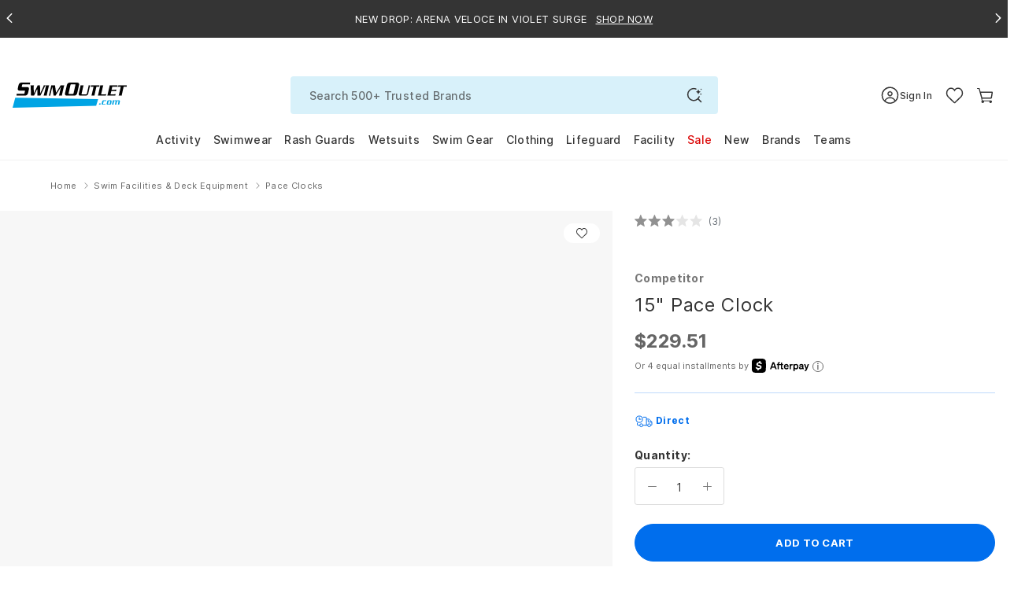

--- FILE ---
content_type: text/css
request_url: https://www.swimoutlet.com/cdn/shop/t/317/assets/se-product-new.css?v=103126872702308824011769472626
body_size: 31066
content:
@charset "UTF-8";.pro-tip-memberprice{display:inline-block;position:relative;margin-left:4px;vertical-align:2px}.pro-tip-memberprice:hover .pro-tooltip-content{display:block!important}.pro-tip-memberprice .pro-tip-icon{width:18px;height:18px;display:inline-block;cursor:pointer}.pro-tip-memberprice .pro-tip-icon svg{width:18px;height:18px;color:#006eed}.pro-tooltip-content{background:#fff;border:1px solid rgba(0,110,237,.25);padding:10px;border-radius:6px;color:#767676;font-size:.6875rem;line-height:16px;position:absolute;right:-29px;bottom:28px;text-align:left;width:max-content;min-height:55px;z-index:1;display:none;font-weight:500;max-width:264px;white-space:normal}.pro-tooltip-content:before{position:absolute;display:inline-block;border-right:14px solid transparent;border-top:11px solid rgba(0,110,237,.25);border-left:14px solid transparent;right:calc(50% - 20px);bottom:-11px;content:""}@media screen and (min-width: 992px){.pro-tooltip-content:before{right:calc(50% - 106px)}}.pro-tooltip-content:after{position:absolute;display:inline-block;border-right:12px solid transparent;border-top:9px solid #fff;border-left:12px solid transparent;right:calc(50% - 18px);bottom:-9px;content:""}@media screen and (min-width: 992px){.pro-tooltip-content:after{right:calc(50% - 104px)}}@media screen and (max-width: 991.98px){.pro-tooltip-content{right:-20px;width:auto;left:calc(50% - 218px);max-width:236px}.pro-tooltip-content:before{right:5px}.pro-tooltip-content:after{right:7px}}.pdp__early-access{display:flex;-webkit-box-align:center;-ms-flex-align:center;-webkit-align-items:center;-moz-align-items:center;align-items:center}.pdp__early-access .label-early-access{display:-webkit-box;display:-webkit-flex;display:-moz-flex;display:-ms-flexbox;display:flex;border-radius:10px;-webkit-border-radius:10px;-moz-border-radius:10px;font-size:11px;-webkit-box-align:center;-ms-flex-align:center;-webkit-align-items:center;-moz-align-items:center;align-items:center;color:#fff;padding-left:6px;padding-right:6px;height:20px;line-height:20px;letter-spacing:.03em;background-color:#12a2ef;font-weight:700;z-index:1;text-transform:uppercase;margin-bottom:24px}@media screen and (min-width: 768px){.pdp__early-access .label-early-access{padding-left:.5rem;padding-right:.5rem}}.pdp__early-access .label-early-access-note{font-size:13px;line-height:16px;font-weight:700;color:#12a2ef;padding-left:6px}.pdp__plusmember-account .pdp-plusmember-account{background-color:#ebfaff;border-radius:3px;padding:14px;font-size:13px;line-height:20px;color:#343434;margin-top:32px}.pdp__plusmember-account .pdp-plusmember-account p{margin-bottom:24px;text-align:center}@media screen and (min-width: 992px){.pdp__plusmember-account .pdp-plusmember-account p{text-align:center}}.pdp__plusmember-account .pdp-plusmember-account span{font-weight:700}.pdp__plusmember-account .pdp-plusmember-account a{text-decoration:underline}.pdp__plusmember-account .custom-control{padding-left:70px;display:-webkit-box;display:-webkit-flex;display:-moz-flex;display:-ms-flexbox;display:flex}.pdp__plusmember-account .custom-control .custom-control-text{font-size:14px;line-height:17px;color:#343434}.pdp__plusmember-account .custom-control .custom-control-text span{text-decoration:underline;cursor:pointer}.pdp__plusmember-account .custom-control .custom-control-label{font-size:14px;line-height:17px;color:#343434}.pdp__plusmember-account .custom-control .custom-control-label span{text-decoration:underline}.pdp__plusmember-account .custom-control .custom-control-label:before{background-color:#7e7e7e40;border:none;left:-70px;top:12px;height:28px;width:49px;border-radius:100px}.pdp__plusmember-account .custom-control .custom-control-label:after{background-color:#fff;top:15px;left:-67px;width:22px;height:22px;border-radius:100%}.pdp__plusmember-account .custom-control .custom-control-input:checked~.custom-control-label:before{border-color:#006eed;background-color:#006eed}.pdp__plusmember-account .custom-control .custom-control-input:checked~.custom-control-label:after{transform:translate(22px)}@media screen and (min-width: 992px){.pdp__plusmember-account .custom-control{padding-left:55px}.pdp__plusmember-account .custom-control .custom-control-label:before{left:-55px;top:9px;height:20px;width:35px}.pdp__plusmember-account .custom-control .custom-control-label:after{top:11px;left:-53px;width:16px;height:16px}.pdp__plusmember-account .custom-control .custom-control-input:checked~.custom-control-label:before{border-color:#006eed;background-color:#006eed}.pdp__plusmember-account .custom-control .custom-control-input:checked~.custom-control-label:after{transform:translate(15px)}}.pdp-plusmember-account-msg{text-align:center;padding:0 16px;margin:0 auto}@media screen and (min-width: 992px){.pdp-plusmember-account-msg{max-width:390px}}.pdp-plusmember-account-msg span{font-size:13px;line-height:20px;color:#db0707;font-weight:700;margin-top:16px;display:block}.pdp-section-mb .pdp__early-access .label-early-access{margin-bottom:18px}.product-v2 .form-control{border-radius:3px;height:48px}.product-v2 .pdp-section{margin-bottom:16px;padding-left:16px}.product-v2 .rr-module{padding-left:16px}.product-v2 .product-review-section,.product-v2 .product-brand-info,.product-v2 .pdp-section-discover{padding:0 16px}.product-v2 .container--section{max-width:1440px;margin:0 auto;padding-left:0;padding-right:0}.product-v2 .pdp-section__inner{max-width:964px;margin:0 auto}.product-v2 .pdp-section__inner.pdp-section--fullw{max-width:100%}.product-v2 .section--bg{background-color:#fff}.product-v2 .SectionHeading{padding:24px 0;margin-bottom:0}.product-v2 .product{padding-bottom:64px}.product-v2 .product-gallery-sticky{width:100%}.product-v2 .product-gallery-sticky .product-gallery-container{display:-webkit-box;display:-webkit-flex;display:-moz-flex;display:-ms-flexbox;display:flex;-webkit-box-pack:justify;-ms-flex-pack:justify;-webkit-justify-content:space-between;-moz-justify-content:space-between;justify-content:space-between;width:100%}@media screen and (min-width: 992px){.product-v2 .product-gallery-sticky{position:-webkit-sticky;position:sticky;top:20px;align-self:flex-start;padding-left:24px;padding-right:24px;-webkit-box-flex:1;-webkit-flex:1;-moz-box-flex:1;-moz-flex:1;-ms-flex:1;flex:1;max-width:896px}}.product-v2 .product-info-section{padding-left:0}.product-v2 .product-info-section .product__inner{display:-webkit-box;display:-webkit-flex;display:-moz-flex;display:-ms-flexbox;display:flex;-webkit-flex-wrap:wrap;-moz-flex-wrap:wrap;-ms-flex-wrap:wrap;flex-wrap:wrap;-webkit-box-pack:start;-ms-flex-pack:start;-webkit-justify-content:flex-start;-moz-justify-content:flex-start;justify-content:flex-start;position:relative;width:100%}.product-v2 .product__info{width:100%;min-width:0}.product-v2 .product__info .product__info-inner{padding:10px 0 0}.product-v2 .product__info .product-option-mobile{display:block}@media screen and (min-width: 992px){.product-v2 .product__info .product-option-mobile{display:none}}.product-v2 .product__info .product-option-mobile .product-opt-color-size{border-bottom:1px solid rgba(0,110,237,.25);padding-bottom:21px;margin:0 16px 16px}.product-v2 .product__info .product-option-mobile .product-opt-color-size .product-option__row{margin-top:16px}.product-v2 .product__info .product-meta{border-bottom:1px solid rgba(0,110,237,.25);padding-bottom:24px;margin:0 16px}.product-v2 .product__info .product-meta .pdp__title{display:none}.product-v2 .product__info .product-meta .pdp__plusmember a{color:#006eed;font-size:12px;letter-spacing:.36px;vertical-align:1px}@media screen and (max-width: 991.98px){.product-v2 .product__info .product-meta .pdp__early-access{display:none}}.product-v2 .product__info .product-meta-extd{padding:0 16px;display:-webkit-box;display:-webkit-flex;display:-moz-flex;display:-ms-flexbox;display:flex;-webkit-box-align:center;-ms-flex-align:center;-webkit-align-items:center;-moz-align-items:center;align-items:center;-webkit-box-pack:start;-ms-flex-pack:start;-webkit-justify-content:flex-start;-moz-justify-content:flex-start;justify-content:flex-start}.product-v2 .product__info .product-variant{padding:0 16px;margin-bottom:24px}.product-v2 .product__info .rr-module{padding-left:16px}.product-v2 .product__info .rr-module .RRmodule--pdp .swiper-wrapper{-webkit-box-pack:start;-ms-flex-pack:start;-webkit-justify-content:flex-start;-moz-justify-content:flex-start;justify-content:flex-start}.product-v2 .product__info .rr-module .RRmodule--pdp .container--section{padding:0}.product-v2 .product__info .rr-module .RRmodule--pdp .SectionHeading{padding:40px 0 16px;margin-bottom:0;font-weight:700;color:#343434;letter-spacing:.48px;font-size:24px;line-height:20px;text-align:left}@media screen and (min-width: 992px){.product-v2 .product__info .rr-module .RRmodule--pdp .SectionHeading{letter-spacing:.54px;font-size:18px;text-align:center}}.product-v2 .product__info .rr-module .RRmodule--pdp .ProductItem{padding-bottom:0!important}.product-v2 .product__info .rr-module .RRmodule--pdp .ProductItem__early-access .label-early-access{font-size:10px;font-weight:600;padding-left:4px;padding-right:4px;letter-spacing:normal}@media screen and (max-width: 991.98px){.product-v2 .product__info .product__info-inner{padding-top:0}.product-v2 .product__info .product-meta{padding-bottom:0;border-bottom:none}.product-v2 .product__info .product-variant ul.product-options{display:none}.product-v2 .product__info .product-variant .pdp__quantity{margin-top:19px}}@media screen and (min-width: 992px){.product-v2 .product__info{-webkit-box-flex:1;-webkit-flex:1;-moz-box-flex:1;-moz-flex:1;-ms-flex:1;flex:1;max-width:516px;margin-right:24px}.product-v2 .product__info .product__info-inner{padding:0}.product-v2 .product__info .product-meta .pdp__title{display:block}}@media screen and (min-width: 1200px){.product-v2 .product__info .product__info-inner{padding:0}}.product-v2 .pdp__headgroup{margin:0}.product-v2 .pdp__headgroup .pdp__headgroup-inner{display:-webkit-box;display:-webkit-flex;display:-moz-flex;display:-ms-flexbox;display:flex;-webkit-box-align:center;-ms-flex-align:center;-webkit-align-items:center;-moz-align-items:center;align-items:center;-webkit-flex-wrap:wrap;-moz-flex-wrap:wrap;-ms-flex-wrap:wrap;flex-wrap:wrap;min-height:2.125rem;margin-bottom:6px;margin-left:-10px}@media screen and (min-width: 992px){.product-v2 .pdp__headgroup .pdp__headgroup-inner{margin-bottom:6px}}@media screen and (min-width: 992px){.product-v2 .pdp__headgroup{display:block;margin:0 0 16px}}.product-v2 .pdp__title{font-size:20px;color:#343434;letter-spacing:.3px;line-height:28px;font-weight:400;margin-bottom:0}@media screen and (min-width: 992px){.product-v2 .pdp__title{font-size:24px;line-height:30px;letter-spacing:.72px}}.product-v2 .pdp__brand-name{font-weight:700;color:#767676;letter-spacing:.3px;font-size:14px;line-height:18px;margin-bottom:5px;display:block}.product-v2 .pdp__brand-name:first-child{margin-bottom:10px}.product-v2 .pdp__rating{-webkit-flex-wrap:wrap;-moz-flex-wrap:wrap;-ms-flex-wrap:wrap;flex-wrap:wrap;-webkit-box-pack:justify;-ms-flex-pack:justify;-webkit-justify-content:space-between;-moz-justify-content:space-between;justify-content:space-between;-webkit-box-align:center;-ms-flex-align:center;-webkit-align-items:center;-moz-align-items:center;align-items:center;display:none;min-height:1.75rem}@media screen and (min-width: 992px){.product-v2 .pdp__rating{display:-webkit-box;display:-webkit-flex;display:-moz-flex;display:-ms-flexbox;display:flex}}.product-v2 .pdp-section-mb{-webkit-box-flex:1;-webkit-flex:1 0 100%;-moz-box-flex:1;-moz-flex:1 0 100%;-ms-flex:1 0 100%;flex:1 0 100%;padding:0 16px}.product-v2 .pdp-section-mb .pdp__rating{display:-webkit-box;display:-webkit-flex;display:-moz-flex;display:-ms-flexbox;display:flex}.product-v2 .pdp-section-mb .pdp__headgroup{display:block}.product-v2 .pdp-section-mb .pdp__promo-message,.product-v2 .pdp-section-mb .PromoMessage{display:none}.product-v2 .pdp-section-mb .pdp__headgroup{margin-bottom:16px}.product-v2 .pdp-section-mb .pdp__headgroup .pdp__rating--col{display:none}@media screen and (min-width: 992px){.product-v2 .pdp-section-mb{display:-webkit-box;display:-webkit-flex;display:-moz-flex;display:-ms-flexbox;display:flex;display:none}}.product-v2 .pdp__rating--col{padding-bottom:0}.product-v2 .pdp__rating--col .QABottomLine{margin-right:8px}@media screen and (min-width: 992px){.product-v2 .pdp__rating--col .QABottomLine{margin-right:16px}}.product-v2 .pdp__rating--col .QABottomLine .yotpo-icon{display:none}.product-v2 .pdp__rating--col .betline-review{color:#656565;font-size:12px;padding:0 4px}.product-v2 .rating-review{margin-left:10px;margin-bottom:6px}.product-v2 .rating-review .yotpo.bottomLine:after{content:""!important}.product-v2 .rating-review .rating-review--qa{padding-right:8px}.product-v2 .rating-review.descktop-section .okeReviews{margin-bottom:0!important}.product-v2 .rating-review.descktop-section .okeReviews .oke-is-clickable,.product-v2 .rating-review.descktop-section .okeReviews .oke-sr-count{margin-right:10px}.product-v2 .pdp__flag{margin-left:0;margin-bottom:6px}.product-v2 .pdp__flag .pdp__flag-inner{display:-webkit-box;display:-webkit-flex;display:-moz-flex;display:-ms-flexbox;display:flex;padding:0}.product-v2 .pdp__flag .pdp__flag-inner>span{margin-right:8px}.product-v2 .pdp__priceList{min-height:1.625rem}.product-v2 .pdp-price-inner{display:-webkit-box;display:-webkit-flex;display:-moz-flex;display:-ms-flexbox;display:flex;-webkit-flex-wrap:wrap;-moz-flex-wrap:wrap;-ms-flex-wrap:wrap;flex-wrap:wrap;-webkit-box-pack:start;-ms-flex-pack:start;-webkit-justify-content:start;-moz-justify-content:start;justify-content:start}.product-v2 .pdp-price-inner .pdp-price__item{margin-right:4px;font-size:20px;line-height:30px;font-weight:600;letter-spacing:-.2px}.product-v2 .pdp-price-inner .pdp-price__item:first-child{margin-right:8px}.product-v2 .pdp-price-inner .pdp-price__item:last-child{margin-right:0}@media screen and (min-width: 992px){.product-v2 .pdp-price-inner .pdp-price__item{font-size:24px;margin-right:10px}}.product-v2 .pd-product-sale-price{color:#db0707}.product-v2 .pd-product-list-price,.product-v2 .pd-product-our-price{color:#656565}.product-v2 .pd-product-sale-off{color:#db0707;font-size:14px;letter-spacing:normal;line-height:normal;display:block;font-weight:700;padding-top:5px}@media screen and (min-width: 992px){.product-v2 .pd-product-sale-off{padding-top:7px}}.product-v2 .pd-product-price-range{color:#656565}.product-v2 .pd-product-price-range ins{text-decoration:none;color:#656565}.product-v2 .pdp-price--compareAt{position:relative}.product-v2 .pdp-price--compareAt:before{position:absolute;content:"";top:45%;left:0;width:100%;height:1px;background:#656565}.product-v2 .product-meta .PromoMessage{font-size:14px;font-weight:700;font-style:normal}.product-v2 .pdp__promo-message{margin-top:0;color:#db0707;min-height:1.125rem;font-size:14px;font-weight:700;letter-spacing:.33px;margin-bottom:6px}@media screen and (min-width: 992px){.product-v2 .pdp__promo-message{display:block}}.product-v2 .pdp__product-code{font-size:.6875rem;letter-spacing:.33px;line-height:16px;color:#656565}.product-v2 .pdp__plusmember{margin-top:4px;min-height:1.5rem}.product-v2 .pdp__plusmember .plusmember__precent-off{vertical-align:1px;font-size:12px;letter-spacing:.36px}.product-v2 .plusmember__price{font-size:20px;font-weight:600;letter-spacing:-.2px;line-height:24px;color:#006eed}.product-v2 .plusmember__price a{font-size:.75rem;color:#656565;letter-spacing:.36px;line-height:16px}@media screen and (min-width: 992px){.product-v2 .plusmember__price{font-size:24px;font-weight:600;letter-spacing:.72px;line-height:24px}}.product-v2 .plusmember__price-msg{font-size:12px;font-weight:400;letter-spacing:.36px;line-height:16px;color:#006eed}.product-v2 .plusmember__price-learn{color:#656565;letter-spacing:.36px;line-height:16px}.product-v2 .pdp__afterpay{margin-top:6px;min-height:1.125rem;display:flex;align-items:center;gap:4px}.product-v2 .pdp__afterpay span{display:inline-block}.product-v2 .pdp__afterpay .afterpay__txt{color:#656565;font-size:.6875rem}.product-v2 .pdp__afterpay .afterpay__logo{background:url(//www.swimoutlet.com/cdn/shop/t/317/assets/afterpay-logo-new2.svg?v=140790415595274735821748414370) 0 0 no-repeat;width:73px;height:17.98px;vertical-align:bottom;background-position:center;background-size:contain}.product-v2 .pdp__afterpay .afterpay__logo-img{padding-left:4px}.product-v2 .pdp__afterpay .afterpay__logo-img svg{width:73px;height:20px}.product-v2 .pdp__afterpay .afterpay__icon{cursor:pointer;padding-left:4px}.product-v2 .pdp__afterpay .afterpay__icon svg{width:14px;height:14px;color:#656565}.product-v2 .product-options{padding:0;margin:0;list-style:none}.product-v2 .product-option__row{margin:24px 0 0}.product-v2 .product-option__row .pdpn-opt__label-error{position:absolute;top:-24px;left:0;width:auto;min-height:26px;line-height:26px;text-align:center;color:#fff;padding:0 10px;background-color:#db0707;border:none;font-size:12px;white-space:nowrap;font-weight:400;border-radius:5px;-webkit-border-radius:5px;-moz-border-radius:5px}.product-v2 .product-option__row .pdpn-opt__label-error:before{position:absolute;display:inline-block;border-right:11px solid transparent;border-top:11px solid #DB0707;border-left:11px solid transparent;right:calc(50% + 38px);bottom:-6px;content:""}.product-v2 .pdp-option{position:relative}.product-v2 .pdp-option .pdp-option__title{padding-top:4px;padding-bottom:6px;font-size:14px;line-height:18px;letter-spacing:.3px}.product-v2 .pdp-option .pdp-option__name{font-weight:700;color:#343434;letter-spacing:.36px}.product-v2 .dropdown-alt--wrapper .dropdown-selected{border:1px solid rgba(126,126,126,.25);border-radius:3px;font-size:13px;height:48px}.product-v2 .dropdown-alt--wrapper .dropdown-selected:after{top:10px}.product-v2 .dropdown-alt--wrapper .dropdown-alt--open .dropdown-selected:after{top:10px}.product-v2 .dropdown-alt--wrapper .dropdown-alt--open .dropdown-opt-wrapper{border-bottom-left-radius:3px;border-bottom-right-radius:3px}.product-v2 .dropdown-alt--wrapper .dropdown-alt--open .dropdown-opt-wrapper .horizontal-list__item label .label__item{font-size:13px;letter-spacing:.39px;line-height:16px}.product-v2 .pdp-option-select\2013name{color:#343434;font-size:.75rem;line-height:16px;letter-spacing:.36px;font-weight:400;padding-bottom:4px;display:none}.product-v2 .horizontal-list .pdpn-opt__color-swatch{border:1px solid transparent;padding:2px;border-radius:100%;height:32px;width:32px}.product-v2 .horizontal-list .pdpn-opt__color-swatch img{border-radius:100%;display:block;width:26px;height:26px;cursor:pointer}.product-v2 .horizontal-list .horizontal-list__item--selected .pdpn-opt__color-swatch{border-color:#767676}.product-v2 .horizontal-list .color-white-label{width:32px}.product-v2 .horizontal-list .color-white-label .pdpn-opt__color-swatch{border:1px solid rgba(126,126,126,.25);padding:0;width:28px;height:28px;margin:3px auto 0;background-color:#fff}.product-v2 .horizontal-list .horizontal-list__item:hover .color-white-label .pdpn-opt__color-swatch,.product-v2 .horizontal-list .horizontal-list__item--selected .color-white-label .pdpn-opt__color-swatch{border-color:#767676;padding:2px;height:32px;width:32px;margin:0 auto}.product-v2 .product-option__row .pdp__color .pdp-option__title{padding-top:0}.product-v2 .product-option__row .pdp__color .horizontal-list{overflow:unset;max-height:none}.product-v2 .product-option__row .pdp__color .horizontal-list .label{display:block}.product-v2 .pdp__size label{border:1px solid rgba(126,126,126,.25);padding:3px;height:48px;min-width:64px;border-radius:3px;-webkit-border-radius:3px;-moz-border-radius:3px}@media screen and (min-width: 992px){.product-v2 .pdp__size label{min-width:72px}}.product-v2 .pdp__size .label__item{display:block;font-size:14px;color:#343434;text-align:center;line-height:40px}.product-v2 .pdp__size .horizontal-list__item{margin-top:0;margin-bottom:4px;margin-right:4px}@media screen and (min-width: 992px){.product-v2 .pdp__size .horizontal-list__item{margin-top:4px;margin-right:8px}}.product-v2 .pdp__size .horizontal-list__item--selected label{border-color:#006eed}@media screen and (min-width: 992px){.product-v2 .pdp__size .horizontal-list__item:hover label{border-color:#006eed}}.product-v2 .pdp__size .horizontal-list__item--removed label{text-align:center}.product-v2 .pdp__size .horizontal-list__item--removed label .label__item{color:#656565;position:relative;display:inline}.product-v2 .pdp__size .horizontal-list__item--removed label .label__item:before{position:absolute;content:"";top:47%;left:-.2em;right:-.2em;width:calc(100% + .4em);height:1px;background:#656565}@media screen and (min-width: 992px){.product-v2 .pdp__size .horizontal-list__item--removed:hover label{border-color:#767676;background-color:#f5f5f5}}.product-v2 .pdp__size .horizontal-list__item--removed.horizontal-list__item--selected label{border-color:#767676;background-color:#f5f5f5}.product-v2 .pdp__size .horizontal-list__item--removed.horizontal-list__item--selected:hover label{background-color:#f5f5f5;border-color:#767676}.product-v2 .pdp__size .dropdown-alt--wrapper .dropdown-opt-wrapper .horizontal-list__item label{padding:5px 24px}.product-v2 .pdp__size .dropdown-alt--wrapper .dropdown-opt-wrapper .horizontal-list__item label .label__item{font-size:13px;color:#343434;text-align:center;line-height:16px;letter-spacing:.36px}.product-v2 .dropdown-alt--wrapper .pdpn-opt-wrapper{padding:0;border:1px solid rgba(0,110,237,.25);border-top:0;display:none;border-bottom-left-radius:20px;border-bottom-right-radius:20px}.product-v2 .dropdown-alt--wrapper .dropdown-alt--open .pdpn-opt-wrapper{display:block;position:absolute;left:0;right:0;background:#fff;border-color:#dedede;z-index:4;overflow:hidden}.product-v2 .dropdown-alt--wrapper .dropdown-alt--open .pdpn-opt__label-error{display:none!important}.product-v2 .pdp__shop-youth-size{float:right}.product-v2 .pdp__shop-youth-size .shop-youth-size__link{text-decoration:underline;color:#767676;font-size:14px;font-weight:400;letter-spacing:.42px;line-height:20px}.product-v2 .pdp__cart{padding-bottom:22px;border-bottom:1px solid rgba(0,110,237,.25);margin-top:16px}@media screen and (min-width: 992px){.product-v2 .pdp__cart{padding-bottom:16px;margin-top:24px}}.product-v2 .pdp__cart .pdp__addtocart{width:100%;margin-bottom:0;max-height:48px;font-size:13px;font-weight:700;letter-spacing:.33px;line-height:24px}.product-v2 .pdp__cart .pdp__addtocart.btn-lunar-year{background-color:#ee4915;border-color:#ee4915;color:#fff}.product-v2 .pdp__cart .pdp__addtocart.btn-lunar-year:hover{background-color:#e23f0c;border-color:#e23f0c}.product-v2 .pdp__cart .pdp__cart-group{position:relative;width:100%}.product-v2 .pdp__cart .add-cart-msg{color:#db0707;font-size:11px;font-weight:700;letter-spacing:.33px;line-height:16px;margin-top:8px}@media screen and (max-width: 991.98px){.product-v2 .pdp__cart .add-cart-msg{position:absolute;left:0;right:0;margin-top:4px}}.product-v2 .pdp__add-favorites{flex:1 0 auto;text-align:right;position:relative}.product-v2 .pdp__add-favorites .add-favorites-link{text-decoration:underline;color:#656565;letter-spacing:.36px;line-height:16px}.product-v2 .pdp__add-favorites .fav-tooltip{left:auto;right:0}.product-v2 .pdp__add-favorites .fav-tooltip.fav-tooltip__bot:before{right:40px}.product-v2 .pdp__quantity{margin-top:22px}.product-v2 .quantity-selector__row{display:-webkit-box;display:-webkit-flex;display:-moz-flex;display:-ms-flexbox;display:flex;-webkit-box-pack:start;-ms-flex-pack:start;-webkit-justify-content:start;-moz-justify-content:start;justify-content:start;-webkit-box-align:center;-ms-flex-align:center;-webkit-align-items:center;-moz-align-items:center;align-items:center}.product-v2 .pdp__quantity-selector{display:-webkit-box;display:-webkit-flex;display:-moz-flex;display:-ms-flexbox;display:flex;-webkit-flex-wrap:wrap;-moz-flex-wrap:wrap;-ms-flex-wrap:wrap;flex-wrap:wrap;-webkit-box-pack:start;-ms-flex-pack:start;-webkit-justify-content:start;-moz-justify-content:start;justify-content:start;-webkit-box-align:center;-ms-flex-align:center;-webkit-align-items:center;-moz-align-items:center;align-items:center}.product-v2 .pdp__quantity-selector .quantity-selector__name{font-weight:700;color:#343434;letter-spacing:.36px;padding-top:0;display:block;flex:1 0 100%}.product-v2 .pdp__quantity-selector .quantity-selector{display:-webkit-inline-box;display:-ms-inline-flexbox;display:inline-flex;-webkit-box-align:center;-ms-flex-align:center;align-items:center;border:1px solid rgba(126,126,126,.25);border-radius:3px;-webkit-border-radius:3px;-moz-border-radius:3px;max-height:48px;overflow:hidden;width:114px;flex-shrink:0}.product-v2 .pdp__quantity-selector .form-control{border:none;border-radius:0!important;text-align:center;padding:0;font-size:14px;letter-spacing:.3px;max-height:48px;height:48px}.product-v2 .pdp__quantity-selector .quantity-selector__btn{display:inline-block;padding:10px 16px;cursor:pointer;-webkit-user-select:none;-moz-user-select:none;-ms-user-select:none;user-select:none;border:none;margin:0;line-height:normal}.product-v2 .pdp__quantity-selector .quantity-selector__btn:hover,.product-v2 .pdp__quantity-selector .quantity-selector__btn:focus,.product-v2 .pdp__quantity-selector .quantity-selector__btn:not(:disabled):not(.disabled):active{background-color:transparent;border:none;outline:none;box-shadow:none}.product-v2 .pdp__quantity-selector .quantity-selector__btn:hover svg,.product-v2 .pdp__quantity-selector .quantity-selector__btn:focus svg,.product-v2 .pdp__quantity-selector .quantity-selector__btn:not(:disabled):not(.disabled):active svg{color:#006eed}.product-v2 .pdp__quantity-selector .quantity-selector__btn:disabled,.product-v2 .pdp__quantity-selector .quantity-selector__btn .disabled{background-color:transparent;border:none;outline:none;box-shadow:none}.product-v2 .pdp__quantity-selector .quantity-selector__btn:disabled:hover svg,.product-v2 .pdp__quantity-selector .quantity-selector__btn:disabled:focus svg,.product-v2 .pdp__quantity-selector .quantity-selector__btn .disabled:hover svg,.product-v2 .pdp__quantity-selector .quantity-selector__btn .disabled:focus svg{color:#777}.product-v2 .pdp__quantity-selector svg{width:11px;height:11px;stroke-width:1.5px;vertical-align:-1px;color:#777}.product-v2 .pdp__qty-discount{margin-left:16px;display:inline-flex}.product-v2 .pdp__qty-discount .qty-discount-link{text-decoration:underline;color:#656565;letter-spacing:.36px;line-height:16px;display:block}.product-v2 .pdp__shipping{-webkit-flex-wrap:wrap;-moz-flex-wrap:wrap;-ms-flex-wrap:wrap;flex-wrap:wrap;padding-top:24px}.product-v2 .pdp__shipping .shipping__row{padding:0 0 13px 32px;position:relative;-webkit-box-flex:1;-webkit-flex:1 0 100%;-moz-box-flex:1;-moz-flex:1 0 100%;-ms-flex:1 0 100%;flex:1 0 100%;min-height:1.9375rem;font-size:12px;color:#767676}.product-v2 .pdp__shipping .shipping__row:last-child{padding-bottom:0}.product-v2 .pdp__shipping .shipping__row .bold{color:#343434}.product-v2 .pdp__shipping .shipping__row svg{margin-right:5px;color:#656565;fill:#656565}.product-v2 .pdp__shipping .shipping__row .shipping__links{color:#343434;text-decoration:underline}.product-v2 .pdp__shipping .shipping__row .shipping__links:hover{color:#006eed}.product-v2 .pdp__shipping .shipping__row.pdp-flexship-unit{padding-left:0}.product-v2 .pdp__shipping .shipping__row.pdp-flexship-unit .flexship-unit__icon svg{color:#006eed;fill:#006eed}.product-v2 .pdp__shipping .shipping__row.pdp-flexship-unit .flexship-unit__txt{color:#006eed;font-weight:700}.product-v2 .pdp__shipping .shipping__row.pdp-shiptoday .bold{text-transform:lowercase}.product-v2 .pdp__shipping .shipping__row.pdp-msg-plus-member .plus-member-icon{position:absolute;left:0}.product-v2 .pdp__shipping .shipping__row.pdp-msg-plus-member .plus-member__link{color:#343434;text-decoration:underline}.product-v2 .pdp__shipping .shipping__row.pdp-msg-plus-member svg{width:20px;height:20px}.product-v2 .pdp__shipping .shipping__row.pdp-freeship:before{content:"";background:url(//www.swimoutlet.com/cdn/shop/t/317/assets/ico-box.svg?v=94720546846726747771704878689) 0 0 no-repeat;width:24px;height:24px;display:inline-block;position:absolute;left:0;top:-3px}.product-v2 .pdp__shipping .shipping__row.pdp-freeship:empty{opacity:0}.product-v2 .pdp__shipping .shipping__row.pdp-shiptoday:before{content:"";background:url(//www.swimoutlet.com/cdn/shop/t/317/assets/ico-shipping.svg?v=171763067404231328261704878695) 0 0 no-repeat;width:24px;height:24px;display:inline-block;position:absolute;left:0;top:-4px}.product-v2 .pdp__shipping .shipping__row.pdp-question-mail{padding-left:0}.product-v2 .pdp__shipping .shipping__row.pdp-question-mail svg{width:24px;height:24px}.product-v2 .pdp__shipping .shipping__row.pdp-extended-return{padding-left:0}.product-v2 .pdp__shipping .shipping__row.pdp-extended-return svg{width:24px;height:24px}.product-v2 .product-short-description{text-align:center;margin-top:15px}.product-v2 .short-desc__control{text-align:center}.product-v2 .short-desc__control .short-desc__control-item{display:inline-block;font-size:12px;border-right:1px solid #e3e3e3;padding-right:8px;margin-right:8px;height:14px}.product-v2 .short-desc__control .short-desc__control-item:last-child{border-right:0 solid #e3e3e3}.product-v2 .product-extra-info .extra-info{text-align:center;border-top:1px solid #e3e3e3;margin-top:24px;padding:19px 0 20px;position:relative;list-style:none}.product-v2 .product-extra-info .extra-info__item{display:inline-block;border-left:1px solid #d8d8d8;padding-left:10px;margin-left:10px;margin-bottom:0}.product-v2 .product-extra-info .extra-info__item:first-child{padding-left:0;margin-left:0;border-left:none}.product-v2 .pdp-extra-wrapper{margin-top:34px}.product-v2 .product-detail__extra.pdp-short-description .pdp-extra__group{border-top:1px solid rgba(0,110,237,.25)}.product-v2 .product-detail__extra .pdp-extra__group{padding:16px 0;border-bottom:1px solid rgba(0,110,237,.25);cursor:pointer;display:-webkit-box;display:-webkit-flex;display:-moz-flex;display:-ms-flexbox;display:flex;-webkit-flex-wrap:nowrap;-moz-flex-wrap:nowrap;-ms-flex-wrap:none;flex-wrap:nowrap;-webkit-box-pack:justify;-ms-flex-pack:justify;-webkit-justify-content:space-between;-moz-justify-content:space-between;justify-content:space-between;-webkit-box-align:center;-ms-flex-align:center;-webkit-align-items:center;-moz-align-items:center;align-items:center}.product-v2 .product-detail__extra .pdp-extra__title{font-size:.75rem;font-weight:700;letter-spacing:.36px;line-height:16px}.product-v2 .product-detail__extra .pdp-extra__body{-webkit-box-flex:1;-webkit-flex:1 0 0;-moz-box-flex:1;-moz-flex:1 0 0;-ms-flex:1 0 0;flex:1 0 0}.product-v2 .product-detail__extra .pdp-extra__body p{color:#767676;font-size:.75rem;font-weight:400;letter-spacing:.36px;line-height:18px;margin:8px 0 0}.product-v2 .product-detail__extra .pdp-collapse .pdp-extra__icon{position:relative;width:22px;height:22px}.product-v2 .product-detail__extra .pdp-collapse .pdp-extra__icon:before{content:"";background-image:url("data:image/svg+xml,<svg viewBox='0 0 16 16' fill='%23006EED' xmlns='http://www.w3.org/2000/svg'><path fill-rule='evenodd' d='M8 3.5a.5.5 0 0 1 .5.5v4a.5.5 0 0 1-.5.5H4a.5.5 0 0 1 0-1h3.5V4a.5.5 0 0 1 .5-.5z'/><path fill-rule='evenodd' d='M7.5 8a.5.5 0 0 1 .5-.5h4a.5.5 0 0 1 0 1H8.5V12a.5.5 0 0 1-1 0V8z'/></svg>");background-repeat:no-repeat;width:22px;height:22px;position:absolute}.product-v2 .product-detail__extra .pdp-expand .pdp-extra__icon{position:relative;width:22px;height:22px}.product-v2 .product-detail__extra .pdp-expand .pdp-extra__icon:before{content:"";background-image:url("data:image/svg+xml,<svg viewBox='0 0 16 16' fill='%23006EED' xmlns='http://www.w3.org/2000/svg'><path fill-rule='evenodd' d='M3.5 8a.5.5 0 0 1 .5-.5h8a.5.5 0 0 1 0 1H4a.5.5 0 0 1-.5-.5z'/></svg>");background-repeat:no-repeat;width:22px;height:22px;position:absolute}.product-v2 .pdp-detail-new-option{display:block;padding-bottom:8px}@media screen and (min-width: 768px){.product-v2 .pdp-detail-new-option{display:-webkit-box;display:-webkit-flex;display:-moz-flex;display:-ms-flexbox;display:flex;-webkit-flex-wrap:nowrap;-moz-flex-wrap:nowrap;-ms-flex-wrap:none;flex-wrap:nowrap;-webkit-box-pack:start;-ms-flex-pack:start;-webkit-justify-content:flex-start;-moz-justify-content:flex-start;justify-content:flex-start;-webkit-box-align:center;-ms-flex-align:center;-webkit-align-items:center;-moz-align-items:center;align-items:center}}.product-v2 .pdp__vline{color:#767676;font-size:11px;padding:0 8px;display:none}@media screen and (min-width: 768px){.product-v2 .pdp__vline{display:block}}.product-v2 .pdp-photo-extra{display:-webkit-box;display:-webkit-flex;display:-moz-flex;display:-ms-flexbox;display:flex;padding-top:8px}@media screen and (min-width: 768px){.product-v2 .pdp-photo-extra{padding-top:0}}.product-v2 .pdp-photo-extra .extra-asset__item{padding-left:16px;position:relative}.product-v2 .pdp-photo-extra .extra-asset__item:first-child{padding-left:0;margin-left:0;border-left:none}.product-v2 .pdp-photo-extra .extra-asset__item .share-action__link,.product-v2 .pdp-photo-extra .extra-asset__item .a_modelinfo{text-decoration:underline}.product-v2 .pdp-photo-extra .extra-asset__item a{color:#767676;cursor:pointer;font-size:11px;line-height:16px;letter-spacing:.33px}.product-v2 .pdp-photo-extra .extra-asset__item a:hover svg{color:#006eed}.product-v2 .pdp-photo-extra .extra-asset__item svg{color:#767676;margin-right:4px}.product-v2 .pdp-photo-extra .extra-asset__item .icon--info{height:12px;width:12px}.product-v2 .pdp-photo-extra .share-action__list{display:none;position:absolute;top:24px;z-index:3;background:#fff;border:1px solid #C8DBFB;border-radius:8px;-webkit-border-radius:8px;-moz-border-radius:8px;padding:16px;width:120px}.product-v2 .pdp-photo-extra .share-action__list .share-action__item{display:block;margin-bottom:16px}.product-v2 .pdp-photo-extra .share-action__list .share-action__item span{color:#767676;font-size:12px;letter-spacing:.3px;line-height:18px}.product-v2 .pdp-photo-extra .share-action__list .share-action__item:last-child{margin-bottom:0}.product-v2 .pdp-photo-extra .share-action__list .share-action__item:last-child span{margin-left:-3px}.product-v2 .pdp_option-extra>div:first-child{margin-right:24px}@media screen and (min-width: 992px){.product-v2 .pdp_option-extra>div:first-child{margin-left:0;margin-top:8px}}.product-v2 .pdp__favorites{margin-bottom:16px;position:relative}.product-v2 .pdp__favorites .favorites-link{text-decoration:underline;color:#656565;line-height:16px;display:block}.product-v2 .pdp__favorites .favorites-icon{padding-right:8px}.product-v2 .pdp__favorites .favorites-icon .icon--list{width:14px}.product-v2 .qty-discount-info{display:none;border-radius:16px;-webkit-border-radius:16px;-moz-border-radius:16px;background-color:#ebfaff;margin-top:8px}.product-v2 .qty-discount-info.pdp-custom-discount{display:block}.product-v2 .qty-discount-inner{padding:24px 16px;position:relative}.product-v2 .qty-discount__head{text-align:center}.product-v2 .qty-discount__head .qty-discount__title{font-size:.875rem;color:#343434;letter-spacing:.42px;line-height:20px}.product-v2 .qty-discount__head .qty-discount__close{position:absolute;right:16px;top:16px}.product-v2 .qty-discount__head .qty-discount__close .icon--close{width:12px;height:12px}.product-v2 .qty-discount__body{max-width:310px;margin:16px auto 0}.product-v2 .qty-discount__body .qty-discount-group{border-radius:16px;-webkit-border-radius:16px;-moz-border-radius:16px;padding:12px 16px;border:1px solid rgba(0,110,237,.25);color:#656565;margin-bottom:24px}.product-v2 .qty-discount-row{display:-webkit-box;display:-webkit-flex;display:-moz-flex;display:-ms-flexbox;display:flex;-webkit-box-pack:justify;-ms-flex-pack:justify;-webkit-justify-content:space-between;-moz-justify-content:space-between;justify-content:space-between;padding-bottom:16px}.product-v2 .qty-discount-row.qty-row__head{color:#343434}.product-v2 .qty-discount-row:last-child{padding-bottom:0}.product-v2 .qty-discount-row .qty-discount-col:last-child{text-align:right}.product-v2 .qty-discount-btn .btn-secondary{background-color:#fff;color:#343434}.product-v2 .qty-discount-btn .btn-secondary:hover,.product-v2 .qty-discount-btn .btn-secondary:active{background-color:#0c4ca3;border-color:#0c4ca3;color:#fff}.product-v2 .pdp-option.show .pdp__qty-discount,.product-v2 .pdp-option.show .pdp__favorites{display:none}.product-v2 .pdp-option.show .qty-discount-info{display:block;width:100%}.product-v2 .product__detail{-webkit-box-flex:1;-webkit-flex:1 0 100%;-moz-box-flex:1;-moz-flex:1 0 100%;-ms-flex:1 0 100%;flex:1 0 100%;margin-top:24px;padding:0 16px}@media screen and (min-width: 992px){.product-v2 .product__detail{margin-top:26px}}.product-v2 .product__detail .pdp-detail{position:relative;-webkit-transition:height .35s ease-in-out,visibility 0s ease-in-out .35s;transition:height .35s ease-in-out,visibility 0s ease-in-out .35s}.product-v2 .product__detail .pdp-detail .desc-short{height:60px;overflow:hidden}.product-v2 .product__detail .SectionHeading{color:#343434;text-align:left;padding:0 0 8px;font-weight:700;font-size:18px;letter-spacing:.48px;line-height:20px}.product-v2 .product__detail .pdp-detail__info{padding:0}.product-v2 .product__detail .pdp-detail__content{font-size:14px;letter-spacing:.3px;line-height:28px;font-weight:400;color:#343434}@media screen and (max-width: 1199.98px){.product-v2 .product__detail .pdp-detail__content iframe{width:100%!important}}.product-v2 .product__detail .pdp-detail__content h2{font-size:18px;letter-spacing:.3px;line-height:30px;font-weight:700;color:#343434;margin-bottom:0}.product-v2 .product__detail .pdp-detail__content ul{list-style:none;margin:0 0 24px;padding:0 0 0 24px}.product-v2 .product__detail .pdp-detail__content ul li{font-size:14px;letter-spacing:.3px;line-height:28px;font-weight:400}.product-v2 .product__detail .pdp-detail__content ul li:before{content:"\2022";font-size:22px;color:#343434;font-weight:700;display:inline-block;width:24px;margin-left:-24px;vertical-align:-3px}.product-v2 .product__detail.expanded .pdp-detail{height:auto}.product-v2 .product__detail.expanded .pdp-detail__toggle{margin-top:30px}.product-v2 .product__detail.expanded .pdp-detail__toggle:before{top:0}.product-v2 .product__detail.expanded .pdp-detail__toggle .icon{transform:rotate(180deg);-webkit-transform:rotate(180deg)}.product-v2 .pdp-detail__toggle{position:relative;max-width:964px;margin:0 auto}.product-v2 .pdp-detail__toggle:before{content:"";background:-moz-linear-gradient(top,rgba(255,255,255,.3) 0%,rgba(255,255,255,.3) 1%,rgb(255,255,255) 100%);background:-webkit-linear-gradient(top,rgba(255,255,255,.3) 0%,rgba(255,255,255,.3) 1%,rgb(255,255,255) 100%);background:linear-gradient(to bottom,#ffffff4d 0% 1%,#fff);filter:progid:DXImageTransform.Microsoft.gradient(startColorstr="#99ffffff",endColorstr="#ffffff",GradientType=0);position:absolute;height:52px;width:100%;top:-30px}@media screen and (max-width: 991.98px){.product-v2 .pdp-detail__toggle:before{top:-30px;height:52px}}.product-v2 .center-stroke{overflow:hidden}.product-v2 .center-stroke:after,.product-v2 .center-stroke:before{background-color:#006eed40;content:"";display:inline-block;position:relative;vertical-align:middle;width:50%;height:1px;top:7px}.product-v2 .center-stroke:before{margin-left:-50%;right:6px}.product-v2 .center-stroke:after{margin-right:-50%;left:6px}.product-v2 .circle-icon{border:1px solid rgba(126,126,126,.25);padding:0;border-radius:100%;height:31px;width:31px;display:inline-block;cursor:pointer;position:relative;z-index:2}.product-v2 .circle-icon .icon{width:12px;height:7px;color:#343434;margin-top:10px}.product-v2 .pdp-moreinfo{display:-webkit-box;display:-webkit-flex;display:-moz-flex;display:-ms-flexbox;display:flex;-webkit-flex-wrap:wrap;-moz-flex-wrap:wrap;-ms-flex-wrap:wrap;flex-wrap:wrap;-webkit-box-pack:justify;-ms-flex-pack:justify;-webkit-justify-content:space-between;-moz-justify-content:space-between;justify-content:space-between}@media screen and (min-width: 768px){.product-v2 .pdp-moreinfo{margin-top:80px}}.product-v2 .pdp-moreinfo .pdp-moreinfo__title{font-size:1.8rem}.product-v2 .pdp-moreinfo ul{list-style:none}@media screen and (min-width: 768px){.product-v2 .pdp-moreinfo .moreinfo__question{-webkit-box-flex:1;-webkit-flex:1 0 100%;-moz-box-flex:1;-moz-flex:1 0 100%;-ms-flex:1 0 100%;flex:1 0 100%;margin-top:50px}}.product-v2 .pdp-detail__brand{padding:0}@media screen and (min-width: 992px){.product-v2 .pdp-detail__brand{padding:0;max-width:768px;margin:0 auto}}.product-v2 .pdp-detail__brand .pdp-brand__content{font-size:.75rem;letter-spacing:.42px;line-height:20px;font-weight:400;color:#767676}@media screen and (min-width: 992px){.product-v2 .pdp-detail__brand .pdp-brand__content{font-size:.875rem}}@media screen and (max-width: 1199.98px){.product-v2 .pdp-detail__brand .pdp-brand__content iframe{width:100%!important}}.product-v2 .pdp-brand__logo{text-align:center;margin-bottom:8px}.product-v2 .pdp-sign-up{padding-top:24px}.product-v2 .pdp-sign-up .pdp-sign-up__head{font-size:1rem;letter-spacing:.48px;line-height:16px;font-weight:400;color:#343434;text-align:center;margin-bottom:16px}.product-v2 .pdp-sign-up .pdp-sign-up__info{font-size:.875rem;letter-spacing:.42px;line-height:16px;font-weight:400;color:#767676;text-align:center;margin-bottom:24px}.product-v2 .pdp-sign-up .pdp-sign-up__form{margin:0 auto;max-width:352px}.product-v2 .pdp-sign-up .pdp-sign-up__form .input-group{max-width:352px}.product-v2 .pdp-sign-up .pdp-sign-up__form .input-group-append{position:absolute;right:3px;top:3px;z-index:4}.product-v2 .pdp-sign-up .pdp-sign-up__form .btn{padding:0;width:34px;height:34px;border-radius:100%;-webkit-border-radius:100%;-moz-border-radius:100%}.product-v2 .pdp-sign-up .pdp-sign-up__form .btn .icon{fill:#fff;width:24px;height:24px}.product-v2 .pdp-sign-up .pdp-sign-up__form .btn:hover .icon{fill:#fff}.product-v2 .pdp-sign-up .pdp-sign-up__form .form-control{background:#fff url(" //www.swimoutlet.com/cdn/shop/t/317/assets/ico-mail.svg?v=140212352065616761801704878692 ") 20px center no-repeat;padding-left:3.5rem;border-radius:20px;height:auto}.product-v2 #brand-msgbox{text-align:center;padding:8px 0;color:#006eed}.product-v2 .img-thumb{display:block}.product-v2 .placeHolderContainer{font-size:0;line-height:0;background-color:#0e0e0e08;overflow:hidden;padding-top:138%;margin:0 1px 1px 0;top:0;left:0;right:0;z-index:10}.product-v2 .product-options-customization{list-style:none;padding:0}.product-v2 .product-personlize{padding-top:1rem}.product-v2 .product-personlize .form-check-input{width:18px;height:18px;margin-top:0}.product-v2 .product-personlize .form-check-label{font-weight:700;font-size:.75rem;color:#343434;margin-left:6px;letter-spacing:.36px}.product-v2 .product-personlize .personlize-icon .icon--box{color:#006eed;margin-left:4px}.product-v2 .form-text-remaining{font-size:.625rem;color:#656565;letter-spacing:.3px;text-align:center;line-height:16px;margin-bottom:0}.product-v2 .pdp__team-store .pdp-option__title{min-width:176px}.product-v2 .pdp__team-store .form-group{margin-bottom:0;width:100%}.product-v2 .pdp__team-store .team-store__text{min-height:40px;resize:none}.product-v2 .product-dropship{position:relative;padding-right:48px;margin-top:24px}.product-v2 .product-dropship .dropship__info{display:none}.product-v2 .product-dropship .dropship__icon{cursor:pointer}.product-v2 .product-dropship .dropship__icon span{font-size:12px;font-weight:700;letter-spacing:.36px;line-height:18px;color:#006eed}.product-v2 .product-dropship .dropship__icon .icon--dropship{color:#006eed;width:24px;height:24px}.product-v2 .product-dropship .dropship__icon:hover+.dropship__info{display:block}.product-v2 .product-dropship .tooltip--dropship{top:-19px;width:306px}@media screen and (min-width: 992px){.product-v2 .product-dropship .tooltip--dropship{width:364px}}.product-v2 .product-embroidery{position:relative;margin-top:24px}.product-v2 .product-embroidery .embroidery__icon{cursor:pointer;color:#006eed;fill:#006eed}.product-v2 .product-embroidery span{font-size:12px;font-weight:700;letter-spacing:.36px;line-height:18px;color:#006eed;margin-left:8px}.product-v2 .product-embroidery .tooltip--embroidery{top:-19px;width:300px}@media screen and (min-width: 992px){.product-v2 .product-embroidery .tooltip--embroidery{width:300px}}.product-v2 .pdp__backorder{margin-top:24px}@media screen and (min-width: 992px){.product-v2 .pdp__backorder{margin-left:66px}}.product-v2 .pdp__backorder .pdp-backorder-inner{display:-webkit-box;display:-webkit-flex;display:-moz-flex;display:-ms-flexbox;display:flex;-webkit-box-align:center;-ms-flex-align:center;-webkit-align-items:center;-moz-align-items:center;align-items:center;padding:15px 16px;background-color:#ebfaff;width:100%}.product-v2 .pdp__backorder .pdp-backorder-inner .backorder-icon{width:30px;height:27px;display:inline-block}.product-v2 .pdp__backorder .pdp-backorder-inner .backorder-icon .icon{width:30px;height:27px}.product-v2 .pdp__backorder .pdp-backorder-inner .backorder-info{font-size:.75rem;color:#343434;letter-spacing:.36px;line-height:18px;padding-left:16px}.product-v2 .pdp-section-discover .SectionHeading{font-size:20px;font-weight:400;line-height:30px;letter-spacing:.6px}.product-v2 .pdp-section-discover .discover-list{display:-webkit-box;display:-webkit-flex;display:-moz-flex;display:-ms-flexbox;display:flex;-webkit-box-align:center;-ms-flex-align:center;-webkit-align-items:center;-moz-align-items:center;align-items:center;-webkit-box-pack:center;-ms-flex-pack:center;-webkit-justify-content:center;-moz-justify-content:center;justify-content:center;-webkit-flex-wrap:wrap;-moz-flex-wrap:wrap;-ms-flex-wrap:wrap;flex-wrap:wrap}.product-v2 .pdp-section-discover .discover-list .discover-item{margin:0 4px 8px}.product-v2 .pdp-section-discover .discover-list .discover-link{display:block;border:1px solid rgba(126,126,126,.25);position:relative;border-radius:16px;padding:0 16px;color:#343434;font-size:11px;line-height:32px;letter-spacing:.33px}.product-v2 .pdp-section-discover .discover-list .discover-link:hover,.product-v2 .pdp-section-discover .discover-list .discover-link:active{border-color:#006eed;text-decoration:none}.product-v2 .pdp-promo-msg{font-weight:700;margin-bottom:8px}.product-v2 .product__detail .pdp-detail.has-promo-msg{height:220px}@media only screen and (min-width: 466px){.product-v2 .product__detail .pdp-detail.has-promo-msg{height:180px}}@media only screen and (min-width: 768px){.product-v2 .product__detail .pdp-detail.has-promo-msg{height:160px}}@media only screen and (min-width: 996px){.product-v2 .product__detail .pdp-detail.has-promo-msg{height:180px}}.product-v2 .product__detail.expanded .pdp-detail.has-promo-msg{height:auto}@media only screen and (max-width: 541px){.product-v2 .bottom-line-items-container-desktop .bottom-line-items-wrapper .aggregated-product-related-fields{float:none!important;bottom:-21px!important;top:auto!important;left:auto!important;clear:both!important;height:auto!important}}.product-v2 .section-pdp-callout{background-color:#ebfaff;min-height:50px;line-height:50px}.product-v2 .pdp-callout-inner{max-width:780px;margin:0 auto;text-align:center}.product-v2 .pdp-callout-txt{font-size:12px;font-weight:400;color:#343434;line-height:20px;letter-spacing:.36px;padding-left:2px}.product-v2 .pdp-callout-link{text-decoration:underline}.product-v2 .item-sold-separately{font-size:12px;font-weight:400;font-style:italic;color:#767676;line-height:18px;letter-spacing:.36px;padding-top:16px}@media screen and (min-width: 992px){.product-v2 .item-sold-separately{padding-top:24px}}.product-v2 .item-sold-separately span{text-decoration:underline}.modal-header .semodal-o-modal__close-svg{padding:14px;fill:#343434}.modal-content{border-radius:8px;background-color:#fff}@media screen and (min-width: 992px){.icon-with-text-wrap{margin-top:10px;margin-bottom:10px}}.icon-with-text-wrap{display:flex;flex-wrap:wrap}.icon-with-text-wrap .icon-text{flex:1;text-align:center}.icon-with-text-wrap .icon-img img,.icon-with-text-wrap .icon-img svg{max-width:42px;height:47px;object-fit:contain}.icon-with-text-wrap p{margin:12px 0 0;font-family:Inter;font-style:normal;font-weight:400;font-size:12px;line-height:15px;letter-spacing:.254668px;color:#000}@media (max-width: 767px){.icon-with-text-wrap p{font-size:12px!important;padding:0 3px}.icon-with-text-wrap{margin-top:15px;margin-bottom:10px}}.crumbtrail{padding-bottom:12px;padding-top:12px}@media screen and (min-width: 992px){.crumbtrail{padding-bottom:24px;padding-top:24px}}.crumbtrail .container{max-width:1384px;padding-left:16px;padding-right:16px}@media screen and (min-width: 992px){.crumbtrail .container{padding-left:24px;padding-right:24px}}.crumbtrail .crumbtrail-list{list-style:none;margin:0;padding:0}@media screen and (min-width: 992px){.crumbtrail .crumbtrail-list{-webkit-box-pack:start;-ms-flex-pack:start;-webkit-justify-content:flex-start;-moz-justify-content:flex-start;justify-content:flex-start}}.crumbtrail .crumbtrail__item{display:inline-block;position:relative;padding-left:22px;margin:0}.crumbtrail .crumbtrail__item:first-child{padding-left:0}.crumbtrail .crumbtrail__item:first-child:before{content:"";padding:0;background:none}.crumbtrail .crumbtrail__item:before{content:"";position:absolute;left:8px;padding-left:0;padding-right:0;font-size:14px;top:2px;background-image:url("data:image/svg+xml,<svg viewBox='0 0 16 16' fill='%23656565' xmlns='http://www.w3.org/2000/svg'><path fill-rule='evenodd' d='M4.646 1.646a.5.5 0 0 1 .708 0l6 6a.5.5 0 0 1 0 .708l-6 6a.5.5 0 0 1-.708-.708L10.293 8 4.646 2.354a.5.5 0 0 1 0-.708z'/></svg>");background-repeat:no-repeat;background-size:9px 12px;width:9px;height:12px;transform:none;-webkit-transform:none;-moz-transform:none}.product-thumb-wrapper{display:none}@media screen and (min-width: 992px){.product-thumb-wrapper{display:block;margin-left:24px}.product-thumb-wrapper.pdp-sticky{position:-webkit-sticky;position:sticky;align-self:flex-start}}@media screen and (min-width: 992px){.product__thumb{position:relative;display:block;width:102px}.product__thumb .product__thumb-inner{overflow:hidden;position:relative;max-height:515px!important}.product__thumb .pdp-thumblist{height:auto}.product__thumb .pdp-thumblist .pdp-thumblist__item{margin:0 0 2px}.product__thumb .pdp-thumblist .pdp-thumblist__item .pdp-thumblist__link{display:block;position:relative;cursor:pointer;border:1px solid transparent;border-radius:8px;-webkit-border-radius:8px;-moz-border-radius:8px}.product__thumb .pdp-thumblist .pdp-thumblist__item .pdp-thumblist__link.active,.product__thumb .pdp-thumblist .pdp-thumblist__item .pdp-thumblist__link:hover,.product__thumb .pdp-thumblist .pdp-thumblist__item.swiper-slide-thumb-active .pdp-thumblist__link{border:1px solid rgba(0,110,237,.25)}.product__thumb .pdp-thumblist .pdp-thumblist__item img{display:block;max-width:100%;height:auto;border-radius:8px;-webkit-border-radius:8px;-moz-border-radius:8px}.product__thumb .arrow-scroll--bottom{bottom:-16px}.product__thumb .arrow-scroll{z-index:4}}.product__video{position:relative;z-index:1}.product__video .pdp__video-thumb{background-size:cover;background-position:center;position:relative;width:102px;height:114px;border:1px solid #fff;border-radius:8px;-webkit-border-radius:8px;-moz-border-radius:8px;overflow:hidden}.product__video .pdp__video-thumb:after{content:"";position:absolute;left:0;top:0;right:0;bottom:0;background-color:#ffffffb3;z-index:1}.product__video .pdp__video-thumb.active,.product__video .pdp__video-thumb:hover{border:1px solid #bfdcfa}.product__video .pdp__video-thumb .icon--pdp-play{height:24px;width:24px}.product__video .pdp__video-thumb a{display:-webkit-box;display:-webkit-flex;display:-moz-flex;display:-ms-flexbox;display:flex;-webkit-box-align:center;-ms-flex-align:center;-webkit-align-items:center;-moz-align-items:center;align-items:center;-webkit-box-pack:center;-ms-flex-pack:center;-webkit-justify-content:center;-moz-justify-content:center;justify-content:center;height:100%;position:relative;z-index:2}.product__video .pdp__video-thumb video{display:block;margin:0 auto;max-height:100%;max-width:100%;clip-path:inset(1px 1px);width:100%;height:100%}.swiper-slide-video{display:none}@media screen and (max-width: 991.98px){.swiper-slide-video{display:block}.swiper-slide-video .pdp__video-thumb{position:relative}.swiper-slide-video .pdp__video-thumb a{display:block;position:relative;z-index:2}.swiper-slide-video .pdp__video-thumb a:after{content:"";position:absolute;left:0;top:0;right:0;bottom:0;background-color:#ffffffb3;z-index:1}.swiper-slide-video .pdp__video-thumb .icon--pdp-play{width:96px;height:96px;position:absolute;top:calc(50% - 48px);bottom:0;right:0;left:0;margin:0 auto;z-index:3}}.product__photo{position:relative;-webkit-box-flex:1;-webkit-flex:1 0 auto;-moz-box-flex:1;-moz-flex:1 0 auto;-ms-flex:1 0 auto;flex:1 0 auto;width:100%;max-width:728px;margin:0 auto;min-width:0}@media screen and (min-width: 992px){.product__photo{-webkit-box-flex:1;-webkit-flex:1 0 0;-moz-box-flex:1;-moz-flex:1 0 0;-ms-flex:1 0 0;flex:1 0 0;padding-bottom:20px;width:auto;margin:0 24px 0 16px;border-radius:8px}.product__photo.pdp-sticky{position:-webkit-sticky;position:sticky;align-self:flex-start}}.product__photo .pdp-photo{width:100%;position:relative}.product__photo .pdp-photo img{max-width:100%;height:auto;border-radius:0;-webkit-border-radius:0;-moz-border-radius:0}.product__photo .pdp-photo__wrapper{position:relative;display:block}@media screen and (min-width: 992px){.product__photo .pdp-photo__wrapper .AspectRatio:after{border-radius:8px;-webkit-border-radius:8px;-moz-border-radius:8px}}.product__photo .pdp-photo__wrapper figure:after{display:block;content:"";background-color:#000;position:absolute;left:0;right:0;bottom:0;width:100%;height:100%;opacity:.03;-webkit-opacity:.03;-moz-opacity:.03}@media screen and (min-width: 992px){.product__photo .pdp-photo__wrapper figure:after{border-radius:8px;-webkit-border-radius:8px;-moz-border-radius:8px}}.product__photo .pdp-photo__wrapper figure img{display:block}@media screen and (max-width: 991.98px){.product__photo .pdp-photo__wrapper .swiper-pagination-bullets{display:flex!important;-webkit-box-pack:center;-ms-flex-pack:center;-webkit-justify-content:center;-moz-justify-content:center;justify-content:center;bottom:8px}.product__photo .pdp-photo__wrapper .swiper-pagination-bullets .swiper-pagination-bullet{flex:1 0 8px;max-width:8px;background-color:#a7a7a773;border:1px solid #fff;opacity:1}.product__photo .pdp-photo__wrapper .swiper-pagination-bullets .swiper-pagination-bullet.swiper-pagination-bullet-active{background-color:#fff}.product__photo .pdp-photo__wrapper .swiper-pagination-bullets .swiper-pagination-bullet.swiper-pagination-bullet-video{width:auto;border:none;background:none;max-width:max-content;display:flex;align-items:center}.product__photo .pdp-photo__wrapper .swiper-pagination-bullets .swiper-pagination-bullet.swiper-pagination-bullet-video span{display:flex;align-items:center;justify-content:center}.product__photo .pdp-photo__wrapper .swiper-pagination-bullets .swiper-pagination-bullet.swiper-pagination-bullet-video svg{width:9px;height:8px;color:#a7a7a773}.product__photo .pdp-photo__wrapper .swiper-pagination-bullets .swiper-pagination-bullet.swiper-pagination-bullet-video.swiper-pagination-bullet-active{background:none}.product__photo .pdp-photo__wrapper .swiper-pagination-bullets .swiper-pagination-bullet.swiper-pagination-bullet-video.swiper-pagination-bullet-active svg{color:#fff;opacity:1}}.product__photo .pdp-photo__wrapper figure{margin:0}@media screen and (max-width: 991.98px){.tap-to-zoom{font-size:11px;font-weight:700;letter-spacing:.3px;line-height:24px;height:24px;color:#fff;background-color:#343434;width:110px;text-align:center;position:absolute;top:50%;z-index:1;margin:0 auto;left:0;right:0}}.wish-list-wrapper{position:absolute;top:16px;right:16px;z-index:1}.wish-list{position:relative}.wish-list .wish-list__btn{height:25px;border-radius:100px;background-color:#fff;border:none;text-align:center;padding:0 16px;display:flex;align-items:center}.wish-list .wish-list__btn .favorite-count-pdp{font-size:14px;letter-spacing:normal;line-height:16px;font-weight:400;color:#343434;padding-right:4px}.wish-list .wish-list__btn:after{content:"";background-image:url("data:image/svg+xml,%3Csvg width='14' height='13' viewBox='0 0 14 13' fill='none' xmlns='http://www.w3.org/2000/svg'%3E%3Cpath fill-rule='evenodd' clip-rule='evenodd' d='M9.9034 6.953e-05C10.4587 0.00441424 11.0068 0.128097 11.5107 0.362826C12.0146 0.597556 12.4628 0.937909 12.8253 1.36107L12.8263 1.36223C13.5842 2.2528 14.0005 3.38654 14 4.55874C13.9995 5.73094 13.5823 6.86435 12.8237 7.75431L12.8086 7.77201L7.74225 12.6679C7.65174 12.7681 7.54212 12.8491 7.41982 12.9061C7.28963 12.9667 7.14806 12.9987 7.00459 12.9999L6.998 13C6.93014 12.9996 6.8625 12.9922 6.79618 12.9778C6.58889 12.9337 6.40067 12.8256 6.25765 12.6689L1.19016 7.77194L1.17501 7.75416C0.416753 6.8639 0 5.73032 0 4.55812C0 3.38592 0.416753 2.25235 1.17501 1.36209L1.17591 1.36103C1.53839 0.937927 1.98659 0.597615 2.4905 0.362895C2.99441 0.128176 3.54238 0.0044713 4.0977 6.99439e-05L4.10652 0C4.64949 0.00574653 5.18455 0.13164 5.67377 0.368596C6.16298 0.605552 6.59436 0.947848 6.93733 1.37121L6.95612 1.39441L7.00058 1.46577L7.04503 1.39441L7.06383 1.37121C7.40679 0.947848 7.83817 0.605552 8.32739 0.368596C8.8166 0.13164 9.35166 0.00582815 9.89463 8.16702e-05L9.9034 6.953e-05ZM9.90034 0.964463C9.49954 0.969348 9.10466 1.06253 8.7435 1.23746C8.3896 1.40887 8.07655 1.65468 7.82544 1.95816L7.00058 3.2822L6.17571 1.95816C5.9246 1.65468 5.61155 1.40887 5.25765 1.23746C4.8965 1.06253 4.50163 0.969352 4.10083 0.964463C3.68367 0.968401 3.27211 1.06163 2.89353 1.23797C2.51382 1.41484 2.17606 1.67123 1.90285 1.98999C1.29373 2.70542 0.958951 3.61626 0.958951 4.55812C0.958951 5.49264 1.28853 6.39662 1.88865 7.10948L6.94955 12.0001L6.96318 12.0158C6.9714 12.0252 6.98244 12.0317 6.99466 12.0343L6.99822 12.035C6.99895 12.0352 6.99968 12.0353 7.00041 12.0354C7.00607 12.0349 7.01161 12.0334 7.01678 12.031C7.02313 12.0281 7.02877 12.0238 7.03333 12.0185L7.04801 12.0014L12.1103 7.10941C12.7107 6.39678 13.0407 5.49291 13.041 4.55836C13.0414 3.61652 12.707 2.70557 12.0982 1.9899C11.8251 1.67115 11.4873 1.41476 11.1077 1.2379C10.7291 1.06156 10.3175 0.968355 9.90034 0.964463Z' fill='%23343434'/%3E%3C/svg%3E%0A");background-repeat:no-repeat;text-indent:-99999px;width:14px;height:13px;display:block;border:none}.wish-list .wish-list__btn:hover:after{background-image:url("data:image/svg+xml,%3Csvg width='14' height='13' viewBox='0 0 14 13' fill='none' xmlns='http://www.w3.org/2000/svg'%3E%3Cpath fill-rule='evenodd' clip-rule='evenodd' d='M9.9034 6.953e-05C10.4587 0.00441424 11.0068 0.128097 11.5107 0.362826C12.0146 0.597556 12.4628 0.937909 12.8253 1.36107L12.8263 1.36223C13.5842 2.2528 14.0005 3.38654 14 4.55874C13.9995 5.73094 13.5823 6.86435 12.8237 7.75431L12.8086 7.77201L7.74225 12.6679C7.65174 12.7681 7.54212 12.8491 7.41982 12.9061C7.28963 12.9667 7.14806 12.9987 7.00459 12.9999L6.998 13C6.93014 12.9996 6.8625 12.9922 6.79618 12.9778C6.58889 12.9337 6.40067 12.8256 6.25765 12.6689L1.19016 7.77194L1.17501 7.75416C0.416753 6.8639 0 5.73032 0 4.55812C0 3.38592 0.416753 2.25235 1.17501 1.36209L1.17591 1.36103C1.53839 0.937927 1.98659 0.597615 2.4905 0.362895C2.99441 0.128176 3.54238 0.0044713 4.0977 6.99439e-05L4.10652 0C4.64949 0.00574653 5.18455 0.13164 5.67377 0.368596C6.16298 0.605552 6.59436 0.947848 6.93733 1.37121L6.95612 1.39441L7.00058 1.46577L7.04503 1.39441L7.06383 1.37121C7.40679 0.947848 7.83817 0.605552 8.32739 0.368596C8.8166 0.13164 9.35166 0.00582815 9.89463 8.16702e-05L9.9034 6.953e-05ZM9.90034 0.964463C9.49954 0.969348 9.10466 1.06253 8.7435 1.23746C8.3896 1.40887 8.07655 1.65468 7.82544 1.95816L7.00058 3.2822L6.17571 1.95816C5.9246 1.65468 5.61155 1.40887 5.25765 1.23746C4.8965 1.06253 4.50163 0.969352 4.10083 0.964463C3.68367 0.968401 3.27211 1.06163 2.89353 1.23797C2.51382 1.41484 2.17606 1.67123 1.90285 1.98999C1.29373 2.70542 0.958951 3.61626 0.958951 4.55812C0.958951 5.49264 1.28853 6.39662 1.88865 7.10948L6.94955 12.0001L6.96318 12.0158C6.9714 12.0252 6.98244 12.0317 6.99466 12.0343L6.99822 12.035C6.99895 12.0352 6.99968 12.0353 7.00041 12.0354C7.00607 12.0349 7.01161 12.0334 7.01678 12.031C7.02313 12.0281 7.02877 12.0238 7.03333 12.0185L7.04801 12.0014L12.1103 7.10941C12.7107 6.39678 13.0407 5.49291 13.041 4.55836C13.0414 3.61652 12.707 2.70557 12.0982 1.9899C11.8251 1.67115 11.4873 1.41476 11.1077 1.2379C10.7291 1.06156 10.3175 0.968355 9.90034 0.964463Z' fill='%23006EED'/%3E%3C/svg%3E%0A")}.wish-list .wish-list__btn:hover .favorite-count-pdp{color:#006eed}.wish-list .wish-list__btn.wish-list__btn-active:after{background-image:url("data:image/svg+xml,%3Csvg width='16' height='15' viewBox='0 0 16 15' fill='none' xmlns='http://www.w3.org/2000/svg'%3E%3Cpath d='M13.8636 2.28917C13.5224 1.88834 13.1004 1.56595 12.626 1.34361C12.1516 1.12127 11.6357 1.00412 11.1129 1C10.6055 1.0054 10.1055 1.12369 9.64835 1.34649C9.19119 1.56928 8.78807 1.89111 8.46758 2.28917L8.00062 3.04333L7.53365 2.28917C7.21316 1.89111 6.81004 1.56928 6.35289 1.34649C5.89573 1.12369 5.39573 1.0054 4.88834 1C4.36553 1.00417 3.84964 1.12135 3.37524 1.34368C2.90083 1.56602 2.47886 1.88838 2.13761 2.28917C1.40349 3.15639 1 4.26063 1 5.4025C1 6.54437 1.40349 7.64861 2.13761 8.51583L7.57318 13.8008C7.65554 13.896 7.76625 13.9615 7.88861 13.9875C7.92541 13.9956 7.96295 13.9998 8.00062 14C8.08138 13.9993 8.16107 13.9812 8.23435 13.9468C8.30764 13.9125 8.37283 13.8627 8.42558 13.8008L13.8612 8.51583C14.5956 7.64891 14.9995 6.54483 15 5.40296C15.0005 4.26109 14.5974 3.15669 13.8636 2.28917Z' fill='%23006EED' stroke='%23006EED' stroke-width='1.25'/%3E%3C/svg%3E%0A");background-size:cover}.wish-list .wish-list__btn.wish-list__btn-active .favorite-count-pdp{color:#006eed}@media screen and (max-width: 767.98px){.wish-list .fav-tooltip{left:auto;right:-22px;bottom:38px;min-width:164px}.wish-list .fav-tooltip:before{right:28px}}.pdp-bgbottom-white{position:absolute;height:16px;left:0;right:0;width:100%;background-color:#fff;bottom:0;top:93%;z-index:1;display:none}.pdp__video-thumb--autoplay:after{display:none!important}.pdp__video-thumb--autoplay a.a_playvideo--autoplay:after{display:none!important}.swiper-slide-video .pdp__video-thumb.pdp__video-thumb--autoplay a:after{display:none!important}.swiper-slide-video .pdp__video-thumb.pdp__video-thumb--autoplay .a_playvideo--autoplay:after{display:none!important}.swiper-slide-video .pdp__video-thumb--autoplay .placeHolderContainer{display:none!important}.swiper-slide-video--autoplay .placeHolderContainer{display:none!important;visibility:hidden!important}.product-complete-look{margin-top:35px}.product-complete-look .pdp-complete-look-title{font-size:18px;font-weight:700;line-height:20px;letter-spacing:.3px;text-align:center;padding-bottom:16px}.product-complete-look .complete-look-row{display:-webkit-box;display:-webkit-flex;display:-moz-flex;display:-ms-flexbox;display:flex;-webkit-box-pack:start;-ms-flex-pack:start;-webkit-justify-content:flex-start;-moz-justify-content:flex-start;justify-content:flex-start}.product-complete-look .complete-look-row .ProductItem{margin-right:20px;width:142px;-webkit-box-flex:1;-webkit-flex:1 0 auto;-moz-box-flex:1;-moz-flex:1 0 auto;-ms-flex:1 0 auto;flex:1 0 auto}.product-complete-look .complete-look-row .ProductItem:last-child{margin-right:0}@media screen and (min-width: 992px){.product-complete-look .complete-look-row .ProductItem{width:147px;margin-right:24px}}.RRmodule--pdp .SectionHeading{padding-top:56px;color:#343434;font-size:16px;letter-spacing:.48px;font-weight:700}@media screen and (min-width: 992px){.RRmodule--pdp .SectionHeading{font-size:20px;letter-spacing:.6px}}.RRmodule__Container{width:100%}@media screen and (max-width: 1007px){.RRmodule__Container{white-space:nowrap;overflow-x:auto;overflow-y:hidden}}.RRmodule__Container .RRCell{display:inline-block;position:static}@media screen and (min-width: 992px){.RRmodule__Container{display:-webkit-box;display:-webkit-flex;display:-moz-flex;display:-ms-flexbox;display:flex;-webkit-flex-wrap:nowrap;-moz-flex-wrap:nowrap;-ms-flex-wrap:none;flex-wrap:nowrap;-webkit-box-pack:center;-ms-flex-pack:center;-webkit-justify-content:center;-moz-justify-content:center;justify-content:center}}#shopify-section-product-recommendation-rr1-top .SectionHeading,.recommendation-top .SectionHeading{padding-top:0;margin-bottom:0}.product--bundle .pdp-detail{overflow:hidden}@media screen and (max-width: 991.98px){.product--bundle .product-info-section .product__inner{display:block}}.bundle-promo{font-size:.75rem;letter-spacing:.36px;line-height:18px;color:#656565}.bundle-item__proname{font-size:1rem;color:#343434;letter-spacing:.48px;line-height:24px;font-weight:400;margin:8px 0;display:block}.bundle-list{list-style:none;padding:32px 0 0}.bundle-list .bundle-list__item{display:-webkit-box;display:-webkit-flex;display:-moz-flex;display:-ms-flexbox;display:flex;-webkit-box-align:start;-ms-flex-align:start;-webkit-align-items:flex-start;-moz-align-items:flex-start;align-items:flex-start;border:1px solid rgba(0,110,237,.25);position:relative;border-radius:8px;padding:24px;margin-bottom:24px}.bundle-item__img{padding-right:24px}.bundle-item__content{width:100%}.bundle-item__content .product-options{margin-top:16px}.bundle-item__content .pdpn-opt__label-error{font-size:.75rem;background:#db0707;color:#fff;text-align:center;display:inline-block;width:auto;position:static;z-index:2;margin-top:16px;padding:2px 4px}.bundle-item__content .product-options .pdpn-opt__label-error{position:absolute;right:38px;top:9px;margin-top:0;left:auto}.bundle-item__content .rating-review .yotpo.bottomLine{margin-right:0;width:100%}.product-QA .container--section{max-width:980px}.product-trihard .oke-product{display:none!important}.product-review .container--section{max-width:980px}.product-review-section .yotpo .yotpo-review .yotpo-header .yotpo-header-element .yotpo-review-date{position:absolute;right:0}.product-review-section .yotpo .bottom-line-items-container-desktop{height:auto}.product-review-section .yotpo .write-question-review-buttons-container{margin-top:24px}.product-review-section .yotpo .bottom-line-items-container-desktop .bottom-line-items-wrapper .bottom-line-items{display:-webkit-box;display:-webkit-flex;display:-moz-flex;display:-ms-flexbox;display:flex;-webkit-box-align:center;-ms-flex-align:center;-webkit-align-items:center;-moz-align-items:center;align-items:center;-webkit-box-pack:center;-ms-flex-pack:center;-webkit-justify-content:center;-moz-justify-content:center;justify-content:center;padding-inline-end:0;height:auto;float:none;margin-left:auto;margin-right:auto;margin-top:0;position:inherit}.product-review-section .yotpo .bottom-line-items-container-desktop .bottom-line-items-wrapper .bottom-line-items .bottom-line-only-container{display:-webkit-box;display:-webkit-flex;display:-moz-flex;display:-ms-flexbox;display:flex;-webkit-box-align:center;-ms-flex-align:center;-webkit-align-items:center;-moz-align-items:center;align-items:center}.product-review-section .yotpo .bottom-line-items-container-desktop .bottom-line-items-wrapper .bottom-line-items .bottom-line-only-container .reviews-qa-labels-container{height:auto}.product-review-section .yotpo .bottom-line-items-container-desktop .bottom-line-items-wrapper .reviews-qa-labels-container .reviews-qa-label{padding-inline-start:0}.product-review-section .yotpo .bottom-line-items-container-desktop .bottom-line-items-wrapper{width:100%;position:static;left:auto;transform:none!important;margin:0 auto;max-width:508px}.product-review-section .yotpo .bottom-line-items-container-desktop .bottom-line-items-wrapper .bottom-line-items .yotpo-filter-stars{margin-top:0}.product-review-section .yotpo .bottom-line-items-container-desktop .bottom-line-items-wrapper .yotpo-star-distribution-wrapper{display:none}.product-review-section .yotpo .bottom-line-items-container-desktop .bottom-line-items-wrapper .aggregated-product-related-fields{float:none;padding-inline-start:0;height:auto;position:relative;width:100%;margin-top:38px;max-width:508px}.product-review-section .yotpo .bottom-line-items-container-desktop .bottom-line-items-wrapper .aggregated-product-related-fields .product-related-fields-desktop-layout{display:block;grid-row-gap:0;position:static;top:auto;transform:translateY(0)}.product-review-section .yotpo .bottom-line-items-container-desktop .bottom-line-items-wrapper .aggregated-product-related-fields .product-related-fields-desktop-layout .product-related-fields-column .product-related-fields-item{width:100%}.product-review-section .yotpo .bottom-line-items-container-desktop .bottom-line-items-wrapper .aggregated-product-related-fields .product-related-fields-desktop-layout .product-related-fields-column .product-related-fields-item .product-related-fields-item-title{float:none;width:100%!important;max-width:100%;display:block;text-align:center;font-size:16px;letter-spacing:.48px;line-height:20px;color:#343434;margin-bottom:6px}.product-review-section .yotpo .bottom-line-items-container-desktop .bottom-line-items-wrapper .aggregated-product-related-fields .product-related-fields-desktop-layout .product-related-fields-column .product-related-fields-item .product-related-fields-item-title span{font-weight:700;font-size:16px;letter-spacing:.48px;line-height:20px;color:#343434}.product-review-section .yotpo .bottom-line-items-container-desktop .bottom-line-items-wrapper .aggregated-product-related-fields .product-related-fields-desktop-layout .product-related-fields-column .product-related-fields-item .product-related-fields-item-value{float:none;max-width:100%;width:100%;height:40px}.product-review-section .yotpo .bottom-line-items-container-desktop .bottom-line-items-wrapper .aggregated-product-related-fields .product-related-fields-desktop-layout .product-related-fields-column .product-related-fields-item .product-related-fields-item-value .yotpo-product-related-field-score-bar,.product-review-section .yotpo .bottom-line-items-container-desktop .bottom-line-items-wrapper .aggregated-product-related-fields .product-related-fields-desktop-layout .product-related-fields-column .product-related-fields-item .product-related-fields-item-value .yotpo-product-related-field-score-bar.yotpo-rating-bar-full{width:20%;position:relative;height:100%;background-color:transparent}.product-review-section .yotpo .bottom-line-items-wrapper .aggregated-product-related-fields .product-related-fields-column .product-related-fields-item .product-related-fields-item-value .yotpo-product-related-field-score-bar:before{content:"";background-color:#e3e3e3;height:5px;display:block;width:100%}.product-review-section .yotpo .bottom-line-items-wrapper .aggregated-product-related-fields .product-related-fields-column .product-related-fields-item .product-related-fields-item-value .yotpo-product-related-field-score-bar.yotpo-rating-bar-full:before{content:"";background-color:#6b6d76;height:5px;display:block;width:100%}.product-review-section .yotpo .product-related-fields-item .yotpo-rating-bars{display:-webkit-box;display:-webkit-flex;display:-moz-flex;display:-ms-flexbox;display:flex;width:100%}.product-review-section .yotpo .bottom-line-items-container-desktop .bottom-line-items-wrapper .aggregated-product-related-fields .product-related-fields-desktop-layout .product-related-fields-column .product-related-fields-item .product-related-fields-item-value .yotpo-rating-bars div:nth-of-type(1):after{content:"Runs Small";position:absolute;bottom:-16px;left:0;right:0;font-family:Inter,Arial,sans-serif;font-size:14px;font-weight:400;letter-spacing:.42px;line-height:20px;color:#343434;text-align:center}.product-review-section .yotpo .bottom-line-items-container-desktop .bottom-line-items-wrapper .aggregated-product-related-fields .product-related-fields-desktop-layout .product-related-fields-column .product-related-fields-item .product-related-fields-item-value .yotpo-rating-bars div:nth-of-type(5):after{content:"True to Size";position:absolute;bottom:-16px;left:0;right:0;font-family:Inter,Arial,sans-serif;font-size:14px;font-weight:400;letter-spacing:.42px;line-height:20px;color:#343434;text-align:center}.product-review-section .yotpo .bottom-line-items-container-desktop .bottom-line-items-wrapper .aggregated-product-related-fields .product-related-fields-desktop-layout .product-related-fields-column .product-related-fields-item .product-related-fields-item-value .yotpo-rating-bars div:nth-of-type(9):after{content:"Runs Large";position:absolute;bottom:-16px;left:0;right:0;font-family:Inter,Arial,sans-serif;font-size:14px;font-weight:400;letter-spacing:.42px;line-height:20px;color:#343434;text-align:center}@media only screen and (max-width: 960px){.product-review-section .yotpo .bottom-line-items-container-desktop .bottom-line-items-wrapper .avg-score{float:none;padding-top:0;margin-left:0;display:inherit;position:inherit;width:auto;height:auto}.product-review-section .yotpo .reviews-qa-labels-container{float:none;padding-top:20px;margin-left:0;display:inherit;position:absolute;left:0;right:0;top:46px;width:100%;text-align:center}.product-review-section .yotpo .bottom-line-items-container-desktop .bottom-line-items-wrapper .reviews-qa-labels-container .reviews-qa-label{padding-top:0;text-align:center;margin:0 auto;text-decoration:underline}.product-review-section .yotpo .bottom-line-items-container-desktop .bottom-line-items-wrapper .bottom-line-items .yotpo-filter-stars{margin-left:0;position:static;float:none}.product-review-section .yotpo .bottom-line-items-container-desktop .bottom-line-items-wrapper .bottom-line-items .bottom-line-only-container{display:block}.product-review-section .yotpo .bottom-line-items-container-desktop .bottom-line-items-wrapper .aggregated-product-related-fields .product-related-fields-desktop-layout .product-related-fields-column .product-related-fields-item .product-related-fields-item-value .yotpo-rating-bars div:nth-of-type(1):after{content:"Runs Small";position:absolute;bottom:-16px;left:0;right:0;font-family:Inter,Arial,sans-serif;font-size:10px;font-weight:400;letter-spacing:.3px;line-height:20px;color:#343434;text-align:center}.product-review-section .yotpo .bottom-line-items-container-desktop .bottom-line-items-wrapper .aggregated-product-related-fields .product-related-fields-desktop-layout .product-related-fields-column .product-related-fields-item .product-related-fields-item-value .yotpo-rating-bars div:nth-of-type(5):after{content:"True to Size";position:absolute;bottom:-16px;left:0;right:0;font-family:Inter,Arial,sans-serif;font-size:10px;font-weight:400;letter-spacing:.3px;line-height:20px;color:#343434;text-align:center}.product-review-section .yotpo .bottom-line-items-container-desktop .bottom-line-items-wrapper .aggregated-product-related-fields .product-related-fields-desktop-layout .product-related-fields-column .product-related-fields-item .product-related-fields-item-value .yotpo-rating-bars div:nth-of-type(9):after{content:"Runs Large";position:absolute;bottom:-16px;left:0;right:0;font-family:Inter,Arial,sans-serif;font-size:10px;font-weight:400;letter-spacing:.3px;line-height:20px;color:#343434;text-align:center}}.product-review-section .yotpo .yotpo-review .yotpo-header .yotpo-review-stars .yotpo-user-related-fields .yotpo-user-field .yotpo-user-field-description,.product-review-section .yotpo .yotpo-comment .yotpo-header .yotpo-review-stars .yotpo-user-related-fields .yotpo-user-field .yotpo-user-field-description,.product-review-section .yotpo .yotpo-question .yotpo-header .yotpo-review-stars .yotpo-user-related-fields .yotpo-user-field .yotpo-user-field-description,.product-review-section .yotpo .yotpo-onsite-upload .yotpo-header .yotpo-review-stars .yotpo-user-related-fields .yotpo-user-field .yotpo-user-field-description{margin-right:4px!important}.pdp-modelinfo{display:none}.content-model-info{position:absolute;background-color:#0006;left:0;right:0;top:0;bottom:0;display:-webkit-box;display:-webkit-flex;display:-moz-flex;display:-ms-flexbox;display:flex;-webkit-box-align:end;-ms-flex-align:end;-webkit-align-items:flex-end;-moz-align-items:flex-end;align-items:flex-end;-webkit-box-pack:center;-ms-flex-pack:center;-webkit-justify-content:center;-moz-justify-content:center;justify-content:center;z-index:4}.popup-model-info{background-color:#fff;width:280px;border-radius:8px;-webkit-border-radius:8px;-moz-border-radius:8px;overflow:hidden;margin-bottom:40px}.model-info-head{display:-webkit-box;display:-webkit-flex;display:-moz-flex;display:-ms-flexbox;display:flex;-webkit-box-align:center;-ms-flex-align:center;-webkit-align-items:center;-moz-align-items:center;align-items:center;-webkit-box-pack:center;-ms-flex-pack:center;-webkit-justify-content:center;-moz-justify-content:center;justify-content:center;text-align:center;height:68px;background-color:#ebfaff;position:relative}.model-info-head .model-info__close{position:absolute;right:10px;top:calc(50% - 12px)}.model-info-head .model-info__close .icon{width:12px;height:12px}@media screen and (max-width: 360px){.model-info-head{height:60px}}.model-info-head-title{font-size:1rem;letter-spacing:.48px;color:#343434}.tbl-model-info{width:100%;margin:16px 0}.tbl-model-info td{font-size:.875rem;letter-spacing:.42px;color:#343434;line-height:20px;padding-top:8px;padding-bottom:8px}.tbl-model-info td:first-child{text-align:left;padding-left:60px;font-weight:700}.tbl-model-info td:last-child{text-align:right;padding-right:60px}@media screen and (max-width: 360px){.tbl-model-info{margin:8px 0}}.p-model-intro{background-color:#ebfaff;font-size:.75rem;letter-spacing:.36px;line-height:18px;padding:16px 0;text-align:center;margin-bottom:0}@media screen and (max-width: 360px){.p-model-intro{padding:15px 0}}.product-v2 .pdp-modelinfo .content-model-info{-webkit-box-align:center;-ms-flex-align:center;-webkit-align-items:center;-moz-align-items:center;align-items:center}.msrp{display:inline-block;position:relative;margin-left:2px}.msrp:hover .msrp-tooptip-container{display:block!important}@media screen and (min-width: 992px){.msrp{margin-left:8px}}.msrp-icon{background:url(//www.swimoutlet.com/cdn/shop/t/317/assets/ico-q-grey.svg?v=76355314236362517741704878694) 0 0 no-repeat;background-size:cover;width:14px;height:14px;display:inline-block;cursor:pointer}.msrp-tooptip__close{display:none}.msrp-tooptip-container{background:#fff;border:1px solid rgba(0,110,237,.25);padding:10px;border-radius:6px;color:#767676;font-size:.6875rem;line-height:16px;position:absolute;right:-31px;bottom:33px;text-align:left;width:315px;min-height:75px;z-index:1;display:none}.msrp-tooptip-container:before{position:absolute;display:inline-block;border-right:14px solid transparent;border-top:11px solid rgba(0,110,237,.25);border-left:14px solid transparent;right:21px;bottom:-11px;content:""}.msrp-tooptip-container:after{position:absolute;display:inline-block;border-right:12px solid transparent;border-top:9px solid #fff;border-left:12px solid transparent;right:23px;bottom:-9px;content:""}@media screen and (max-width: 991.98px){.msrp-tooptip-container{right:calc(50% - 140px);width:auto;left:calc(50% - 110px)}.msrp-tooptip-container:before{right:124px}.msrp-tooptip-container:after{right:126px}}.product-v2 .msrp{margin:0 4px}.product-v2 .msrp svg{width:18px;height:18px;vertical-align:-1px}@media screen and (min-width: 992px){.product-v2 .msrp{margin-left:8px;margin-right:0}}.product-v2 .msrp-icon{width:18px;height:18px;background-size:contain;vertical-align:-1px}.gift-wrap{margin:0 0 10px;display:-webkit-box;display:-webkit-flex;display:-moz-flex;display:-ms-flexbox;display:flex;-webkit-box-align:center;-ms-flex-align:center;-webkit-align-items:center;-moz-align-items:center;align-items:center}.ckbox{border:1px solid rgba(126,126,126,.25);width:18px;height:18px;background-color:#fff;position:relative;cursor:pointer;z-index:1;display:block;margin-top:2px}.ckbox input{width:100%;height:100%;z-index:2;position:relative;opacity:0;-webkit-opacity:0;-moz-opacity:0;cursor:pointer}.ckbox.checked:before{content:"";width:18px;height:17px;position:absolute;left:4px;top:-3px;background-repeat:no-repeat;background-size:cover;background:url("data:image/svg+xml,<svg width='18.257' height='17.127' viewBox='0 0 18.257 17.127' fill='%231776d5' xmlns='http://www.w3.org/2000/svg'><g transform='translate(0 0)'><g transform='translate(0 0)'><path d='M18.256.194a.8.8,0,0,1-.081.185,70.648,70.648,0,0,0-6.325,9.751C10.714,12.1,9.523,14.035,8.3,15.95c-.873,1.363-1.963,1.563-3.178.491-.82-.723-1.542-1.558-2.3-2.349-.836-.87-1.664-1.748-2.5-2.623a.851.851,0,0,1,.035-1.36A13.673,13.673,0,0,1,1.718,8.781a.913.913,0,0,1,1.455.129c.824.928,1.681,1.823,2.551,2.707.729.741.8.73,1.361-.127C8.653,9.077,10.2,6.651,11.809,4.265A12.044,12.044,0,0,1,15.423.711,4.568,4.568,0,0,1,17.142.035a1.544,1.544,0,0,1,1.115.159' transform='translate(0 0)'/></g></g></svg>")}.ckbox+label{display:inline-block}.gift-wrap__icon,.gift-wrap-txt,.gift-wrap-link{display:inline-block;vertical-align:middle;padding-left:12px}.gift-wrap__label{color:#343434;margin-bottom:0}.gift-wrap-txt{font-size:.875rem;line-height:18px;padding-left:8px}.gift-wrap-txt span{padding-right:8px}.gift-wrap-link{font-size:.75rem;line-height:16px;text-decoration:underline;padding-left:0;color:#343434}.gift-wrap-qty{font-size:.75rem;line-height:16px;font-style:italic;padding-left:8px;margin-bottom:0}.modal--giftwrap .btn--close .icon--close{color:#006eed}.modal--giftwrap .modal-dialog{max-width:354px;margin:0 auto}.modal--giftwrap .modal-content{border-radius:16px;-webkit-border-radius:16px;-moz-border-radius:16px;overflow:hidden;background-color:#fff}.modal--giftwrap .modal-dialog .modal-body{padding:0}.modal--giftwrap .modal-dialog .modal-header{padding-bottom:0;position:absolute;top:0;right:0;z-index:1}.modal--giftwrap .giftwrap-popup-content{width:100%;margin:0 auto;padding:20px;text-align:center;max-width:354px}.modal--giftwrap .giftwrap-head{color:#343434;font-size:1.5rem;line-height:32px;font-weight:700;letter-spacing:.72px}@media (max-width: 1200px){.modal--giftwrap .giftwrap-head{font-size:calc(1.275rem + .3vw)}}.modal--giftwrap .giftwrap-body{color:#767676;font-size:.875rem;line-height:20px;letter-spacing:.42px;padding:14px 30px 26px}.modal--giftwrap .giftwrap-img{background-color:#f3f3f3}.modal--giftwrap .giftwrap-img .gift-wrap-img{max-width:100%;height:auto;width:308px;margin:0 auto;display:block}.tooltip-wrap .tooltip-content{display:none}.tooltip-wrap:hover .tooltip-content{display:block}.tooltip{padding:10px 20px;text-align:left;line-height:15px;color:#fff;top:0;left:35px;background-color:#006eed;border:none;border-radius:8px;font-size:.6875rem;letter-spacing:.48px;-webkit-box-shadow:0 5px 7px 0 rgba(0,0,0,.23);box-shadow:0 5px 7px #0000003b;opacity:1;position:absolute}.tooltip:before{position:absolute;display:inline-block;border-right:11px solid #006EED;border-top:11px solid transparent;border-left:11px solid transparent;border-bottom:11px solid transparent;right:auto;left:-17px;bottom:auto;top:30%;content:""}.tooltip .tooltip-link{color:#fff;text-decoration:underline}.product-practyce{margin-top:1rem!important}.product-practyce .col-form-label{font-weight:700;font-size:.75rem;color:#343434;line-height:16px;letter-spacing:.36px}.product-practyce .form-check-input{width:18px;height:18px;margin-top:0}.product-practyce .form-check-label{font-weight:700;font-size:.75rem;color:#343434;margin-left:6px;letter-spacing:.36px}.product-practyce .input-group{-webkit-box-align:center;-ms-flex-align:center;-webkit-align-items:center;-moz-align-items:center;align-items:center}.pdp__plusmember.practyce-plusmember a{margin-right:4px}@media screen and (max-width: 767.98px){.pdp__plusmember.practyce-plusmember{display:-webkit-box;display:-webkit-flex;display:-moz-flex;display:-ms-flexbox;display:flex;-webkit-box-align:end;-ms-flex-align:end;-webkit-align-items:flex-end;-moz-align-items:flex-end;align-items:flex-end;-webkit-flex-wrap:wrap;-moz-flex-wrap:wrap;-ms-flex-wrap:wrap;flex-wrap:wrap}.pdp__plusmember.practyce-plusmember .plusmember__price{margin-right:6px}}.pdp-practyce-link{margin-bottom:24px;margin-top:16px}.pdp-practyce-link .pdp-practyce-link-inner{display:-webkit-box;display:-webkit-flex;display:-moz-flex;display:-ms-flexbox;display:flex;-webkit-box-align:center;-ms-flex-align:center;-webkit-align-items:center;-moz-align-items:center;align-items:center;cursor:pointer}.pdp-practyce-link .pdp-practyce-link-inner .pdp-practyce-link-text{cursor:pointer;font-size:12px;font-weight:700;letter-spacing:.36px;line-height:16px;display:block;margin-right:8px;text-decoration:underline}.pdp-practyce-link .pdp-practyce-link-inner .pdp-practyce-link-icon{cursor:pointer}.pdp-practyce-link .pdp-practyce-link-inner .pdp-practyce-link-icon .circle-icon{height:18px;width:18px;display:-webkit-box;display:-webkit-flex;display:-moz-flex;display:-ms-flexbox;display:flex;-webkit-box-align:center;-ms-flex-align:center;-webkit-align-items:center;-moz-align-items:center;align-items:center;-webkit-box-pack:center;-ms-flex-pack:center;-webkit-justify-content:center;-moz-justify-content:center;justify-content:center}.pdp-practyce-link .pdp-practyce-link-inner .pdp-practyce-link-icon .circle-icon .icon{width:8px;height:auto;color:#343434;margin-top:0}.pdp-practyce-link .practyce-link-clicked .pdp-practyce-link-inner .pdp-practyce-link-icon .circle-icon .icon{transform:rotate(180deg);-webkit-transform:rotate(180deg)}.pdp-practyce-check{margin-bottom:24px;margin-top:16px}.pdp-practyce-check .pdp-practyce-check-inner{display:-webkit-box;display:-webkit-flex;display:-moz-flex;display:-ms-flexbox;display:flex;-webkit-box-align:center;-ms-flex-align:center;-webkit-align-items:center;-moz-align-items:center;align-items:center}.pdp-practyce-check .pdp-practyce-check-inner .form-check-label{font-weight:700;font-size:12px;color:#343434;line-height:normal;letter-spacing:.36px}.pdp-practyce-check .pdp-practyce-check-inner .form-check{padding-left:8px;height:18px}.pdp-practyce-check .pdp-practyce-check-inner .form-check .form-check-input{width:18px;height:18px;margin:0;position:unset}.delivery-date-icon{position:absolute;right:16px;z-index:4;cursor:pointer;width:17px;height:19px}.icon--date{background-image:url("data:image/svg+xml,<svg viewBox='0 0 17 19' fill='%23006EED' xmlns='http://www.w3.org/2000/svg'><g transform='translate(0)'><path d='M72.8,317.09H71.5v-.651a1.6,1.6,0,1,0-3.2,0v.651H62.815v-.651a1.6,1.6,0,1,0-3.2,0v.651H58.512a1.363,1.363,0,0,0-1.358,1.364V332.47a1.363,1.363,0,0,0,1.358,1.364H72.8a1.363,1.363,0,0,0,1.358-1.364V318.455A1.363,1.363,0,0,0,72.8,317.09Zm-3.385-.651a.489.489,0,1,1,.978,0v2.1a.489.489,0,1,1-.978,0Zm-8.683,0a.489.489,0,1,1,.978,0v2.1a.489.489,0,1,1-.978,0ZM73.045,332.47a.253.253,0,0,1-.249.25H58.512a.253.253,0,0,1-.249-.25V323H73.045Zm0-10.585H58.263v-3.43a.253.253,0,0,1,.249-.25h1.107v.33a1.6,1.6,0,1,0,3.2,0v-.33H68.3v.33a1.6,1.6,0,1,0,3.2,0v-.33h1.3a.253.253,0,0,1,.249.25Z' transform='translate(-57.154 -314.834)'/><rect width='2' height='2' rx='1' transform='translate(3 10)'/><rect width='2' height='2' rx='1' transform='translate(9 10)'/><rect width='2' height='2' rx='1' transform='translate(6 10)'/><rect width='2' height='2' rx='1' transform='translate(3 14)'/><rect width='2' height='2' rx='1' transform='translate(9 14)'/><rect width='2' height='2' rx='1' transform='translate(6 14)'/><rect width='2' height='2' rx='1' transform='translate(12 10)'/><rect width='2' height='2' rx='1' transform='translate(12 14)'/></g></svg>");background-repeat:no-repeat;background-position:0 0;width:17px;height:19px}.container.se-container-md{max-width:1004px}.bo-banner{margin:24px 0}.bo-banner-inner{border-radius:16px;-webkit-border-radius:16px;-moz-border-radius:16px;border:1px solid rgba(126,126,126,.25);overflow:hidden}@media screen and (min-width: 992px){.bo-banner-inner{display:-webkit-box;display:-webkit-flex;display:-moz-flex;display:-ms-flexbox;display:flex;-webkit-box-align:center;-ms-flex-align:center;-webkit-align-items:center;-moz-align-items:center;align-items:center;-webkit-box-pack:start;-ms-flex-pack:start;-webkit-justify-content:flex-start;-moz-justify-content:flex-start;justify-content:flex-start}}.bo-banner__img{background:url(//www.swimoutlet.com/cdn/shop/files/bulk-order-banner-mb.jpg?v=13212519746070414281) center center no-repeat;background-size:cover;height:130px;width:100%}@media screen and (min-width: 992px){.bo-banner__img{background:url(//www.swimoutlet.com/cdn/shop/files/bulk-order-banner-desk.jpg?v=5922382920525677713) 0 0 no-repeat;height:160px;width:50%}}.bo-banner__info{padding:16px 16px 24px}@media screen and (min-width: 992px){.bo-banner__info{padding:16px 24px;max-width:395px}}.bo-banner__info .bo-banner-title{color:#006eed;font-size:1.5rem;line-height:normal;letter-spacing:.72px;font-weight:800}@media (max-width: 1200px){.bo-banner__info .bo-banner-title{font-size:calc(1.275rem + .3vw)}}.bo-banner__info .bo-banner-title span{display:block}.bo-banner__info .bo-banner-title span+span{font-size:1.25rem;line-height:30px;letter-spacing:.6px;font-weight:400}.bo-banner__info p{font-size:.875rem;line-height:20px;letter-spacing:.42px;font-weight:400;color:#767676;margin-bottom:0}.bo-product-title{font-size:1.25rem;line-height:30px;letter-spacing:.6px;font-weight:400;margin-bottom:32px}.bo-product-title a{color:#343434}.bulk-row{max-width:840px;margin:0 auto 32px}@media screen and (min-width: 992px){.bulk-row{display:-webkit-box;display:-webkit-flex;display:-moz-flex;display:-ms-flexbox;display:flex;-webkit-box-align:start;-ms-flex-align:start;-webkit-align-items:flex-start;-moz-align-items:flex-start;align-items:flex-start;-webkit-box-pack:start;-ms-flex-pack:start;-webkit-justify-content:flex-start;-moz-justify-content:flex-start;justify-content:flex-start}}.bulk-row .bulk-row-image{border:1px solid #AFD7FB;border-radius:16px;-webkit-border-radius:16px;-moz-border-radius:16px;display:-webkit-box;display:-webkit-flex;display:-moz-flex;display:-ms-flexbox;display:flex;-webkit-box-align:center;-ms-flex-align:center;-webkit-align-items:center;-moz-align-items:center;align-items:center;overflow:hidden;margin-bottom:16px}@media screen and (min-width: 992px){.bulk-row .bulk-row-image{display:block;text-align:center;-webkit-box-align:start;-ms-flex-align:start;-webkit-align-items:flex-start;-moz-align-items:flex-start;align-items:flex-start;width:275px;margin-bottom:0}}.bulk-row .bulk-row-image>img{width:64px;aspect-ratio:.7261904762;object-fit:contain;margin:12px}@media screen and (min-width: 992px){.bulk-row .bulk-row-image>img{width:100%;margin:24px auto}}.bulk-row .bulk-row-image .bulk-image-info{padding:0 12px;display:-webkit-box;display:-webkit-flex;display:-moz-flex;display:-ms-flexbox;display:flex;-webkit-box-align:center;-ms-flex-align:center;-webkit-align-items:center;-moz-align-items:center;align-items:center}@media screen and (min-width: 992px){.bulk-row .bulk-row-image .bulk-image-info{padding:0 24px 24px}}.bulk-row .bulk-row-image .bulk-image-color{margin-right:12px}.bulk-row .bulk-row-image .bulk-image-color>img{border-radius:100%;display:block;width:26px;height:26px}.bulk-row .bulk-row-image .bulk-image-label{font-size:.75rem;line-height:18px;letter-spacing:.36px;color:#343434;font-weight:400;text-align:left;margin-bottom:0}.bulk-row .bulk-row-info{width:100%}.bulk-row .bulk-row-info .btn--notify{padding:0;font-weight:700;font-size:10px;text-align:left;border-radius:0}@media screen and (min-width: 856px){.bulk-row .bulk-row-info .btn--notify{padding:0;text-align:left;font-size:11px}}@media screen and (min-width: 992px){.bulk-row .bulk-row-info{padding-left:16px}}.bulk-row .option-row-data-header,.bulk-row .option-row-data{display:-webkit-box;display:-webkit-flex;display:-moz-flex;display:-ms-flexbox;display:flex;-webkit-box-align:center;-ms-flex-align:center;-webkit-align-items:center;-moz-align-items:center;align-items:center;-webkit-box-pack:start;-ms-flex-pack:start;-webkit-justify-content:flex-start;-moz-justify-content:flex-start;justify-content:flex-start}.bulk-row .option-row-data-header .col,.bulk-row .option-row-data-header>[class*=col-],.bulk-row .option-row-data .col,.bulk-row .option-row-data>[class*=col-]{font-size:.75rem;line-height:18px;letter-spacing:.36px;color:#343434;font-weight:400}@media screen and (min-width: 992px){.bulk-row .option-row-data-header .col,.bulk-row .option-row-data-header>[class*=col-],.bulk-row .option-row-data .col,.bulk-row .option-row-data>[class*=col-]{font-size:.875rem;line-height:20px;letter-spacing:.42px}}.bulk-row .option-row-data-header{margin-bottom:13px}.bulk-row .option-row-data-header .col,.bulk-row .option-row-data-header>[class*=col-]{font-weight:700}.bulk-row .option-row-data-header .bulk-row-add{display:none}.bulk-row .option-row-data{margin-bottom:16px}.bulk-row .option-row-data .bulk-row-data-size .bulk-size-info{display:block}@media screen and (max-width: 991.98px){.bulk-row .option-row-data .bulk-row-data-size .bulk-size-info{word-break:break-all}}.bulk-row .option-row-data .bulk-row-data-bsize{color:#006eed}.bulk-row .option-row-data .bulk-row-data-qty{position:relative}.bulk-row .option-row-data .bulk-row-data-qty .btn-add-qty{margin-top:6px;width:80px;padding-left:8px;padding-right:8px}@media screen and (min-width: 576px){.bulk-row .option-row-data .bulk-row-data-qty .btn-add-qty{margin-top:0;position:absolute;right:0;top:0}}@media screen and (min-width: 992px){.bulk-row .option-row-data .bulk-row-data-qty .btn-add-qty{right:-78px}}@media screen and (max-width: 991.98px){.bulk-row .option-row-data .bulk-row-data-qty .txtqty{padding-left:18px;padding-right:18px}}.bulk-row .option-row-data .bulk-row-data-qty .alert--error{font-size:10px;margin-top:4px;line-height:1.5}@media screen and (max-width: 767.98px){.bulk-row .option-row-data .bulk-row-data-notify .bulk-unavailable{font-size:10px;display:block;line-height:14px}}#popupresult{display:none}.bo-result{border-top:1px solid #AFD7FB;background-color:#ebfaff;padding:24px 0;z-index:9999999}.bo-result .bo-result-inner{display:-webkit-box;display:-webkit-flex;display:-moz-flex;display:-ms-flexbox;display:flex;-webkit-box-align:center;-ms-flex-align:center;-webkit-align-items:center;-moz-align-items:center;align-items:center;-webkit-box-pack:end;-ms-flex-pack:end;-webkit-justify-content:flex-end;-moz-justify-content:flex-end;justify-content:flex-end;font-size:.875rem;line-height:20px;letter-spacing:.42px;color:#343434;max-width:765px;margin:0 auto;padding:0 16px}.bo-result .bo-result-inner #AddItemTocart{height:40px;align-items:center}@media screen and (max-width: 768px){.bo-result .bo-result-inner{-webkit-box-pack:justify;-ms-flex-pack:justify;-webkit-justify-content:space-between;-moz-justify-content:space-between;justify-content:space-between}.bo-result .bo-result-inner #AddItemTocart{padding:11px 16px}}.bo-result .bo-result-total{padding-right:20px}.bo-result .bo-result-total>div{padding-bottom:6px}.bo-result .bo-result-total>div:last-child{padding-bottom:0}.bo-result .bo-result-total>div b{padding-left:16px}@media screen and (min-width: 992px){.bo-result .bo-result-inner{padding:0}.bo-result .bo-result-total{padding-right:36px}.bo-result .bo-result-total>div{padding-bottom:12px}}#divmassagefail{max-width:765px;margin:0 auto;text-align:center;padding:0 20px}.pdp-form-group .col-form-label{font-weight:700;font-size:12px;color:#343434;line-height:16px;letter-spacing:.36px}.pdp-form-group .form-check-input{width:18px;height:18px;margin-top:0}.pdp-form-group .form-check-label{font-weight:700;font-size:12px;color:#343434;margin-left:6px;letter-spacing:.36px}.pdp-form-group .input-group{-webkit-box-align:center;-ms-flex-align:center;-webkit-align-items:center;-moz-align-items:center;align-items:center}.pdp-giftcard .pdp__rating{display:none}.pdp-giftcard .pdp__title{margin-top:0}@media screen and (min-width: 576px){.pdp-giftcard .product-option__row .pdp-option .pdp-option__title{-webkit-box-flex:1;-webkit-flex:1 0 25%;-moz-box-flex:1;-moz-flex:1 0 25%;-ms-flex:1 0 25%;flex:1 0 25%;max-width:25%}.pdp-giftcard .product-option__row .pdp-option .pdp-option__selector{-webkit-box-flex:1;-webkit-flex:1 0 75%;-moz-box-flex:1;-moz-flex:1 0 75%;-ms-flex:1 0 75%;flex:1 0 75%;max-width:75%;padding-right:6px;padding-left:6px}}.gc-preview-email{text-align:center;font-size:.75rem;color:#767676}.gc-preview-email .icon{color:#12a2ef;margin-right:6px}.gc-preview-email .link-preview{display:inline-block;color:#12a2ef}#giftcard-options-container .form-group{margin-bottom:8px}.modal--preview-email .modal-header{background-size:cover;width:100%;-webkit-flex-wrap:wrap;-moz-flex-wrap:wrap;-ms-flex-wrap:wrap;flex-wrap:wrap;padding-bottom:0}.modal--preview-email .modal-header .icon--close{color:#fff}.modal--preview-email .modal-content{overflow:hidden;background-color:#11a4ef;color:#fff}.modal--preview-email .modal-body{padding:0}.modal--preview-email .preview-email-header{width:100%;margin:0 auto;text-align:center}.modal--preview-email .preview-email__text1,.modal--preview-email .preview-email__text3{font-size:24px;color:#fff;letter-spacing:.33px}.modal--preview-email .preview-email__text2{font-size:48px;color:#fff;letter-spacing:.33px;font-weight:700;line-height:normal}.modal--preview-email .preview-email__text4{font-size:16px;color:#fff;letter-spacing:.33px}.modal--preview-email .preview-email-body{max-width:400px;font-size:16px;color:#fff;letter-spacing:.33px;text-align:center;padding:60px 24px;margin-left:auto;margin-right:auto}.modal--preview-email .preview-email-bottom{text-align:center;padding:1.5rem;font-size:14px;color:#fff;letter-spacing:.33px}.modal--preview-email .preview-email__giftcode{padding:10px;border-radius:8px;background-color:#fff;font-size:20px;color:#343434;letter-spacing:.33px;max-width:220px;margin:12px auto 0}.modal--preview-email .preview-email__text6{font-style:italic;margin:.5rem 0}.modal--preview-email .preview-email__giftcode-amount{font-size:48px;color:#fff;letter-spacing:.33px;font-weight:700;line-height:normal;margin-top:.5rem}.modal--preview-email .preview-email__btn{margin:20px 0}.modal--preview-email .preview-email__btn .pdp__redeem-now{background-color:#343434;border-color:#343434}.modal--preview-email .preview-email__img{margin-top:24px}.modal--preview-email .preview-email__img img{height:auto;max-width:100%;max-width:300px;box-shadow:4px 6px 20px #00000029}.modal--preview-email .share-list-content{background-image:url(/cdn/shop/files/gc-image-wave.png?v=1702014599);background-size:contain;background-position:bottom center;background-repeat:no-repeat;padding-bottom:32px}.quantity-selector input::-webkit-outer-spin-button,.quantity-selector input::-webkit-inner-spin-button,.product-custom .form-control input::-webkit-outer-spin-button,.product-custom .form-control input::-webkit-inner-spin-button{-webkit-appearance:none;margin:0}.quantity-selector input[type=number],.product-custom .form-control input[type=number],.product-custom input[type=number]{-moz-appearance:textfield}.character-counter{margin-left:auto;font-size:12px;color:#656565;letter-spacing:.3px}.pdp-option__title-v2{display:flex;align-items:center;flex-wrap:wrap;justify-content:space-between}.pdp-option__name-v2{margin-right:4px}.pdp-custom-item{margin-top:24px;margin-bottom:32px}.custom-item__icon .icon--pdp-custom{width:20px}.pdp-custom-info-icon{padding-left:.5rem}.pdp-custom-info-icon .icon--info{cursor:pointer}.custom-item__name{vertical-align:middle;padding-left:8px;font-size:12px;line-height:16px;letter-spacing:.36px;color:#006eed}.pdp-custom-group{margin-top:24px}.pdp-custom-group .form-group{margin-bottom:.5rem}.pdp-custom-group .form-group .form-control{border-radius:3px;height:48px}.pdp-custom-group .form-group.form-group-inside{margin-top:.5rem}.pdp-custom-group .form-check .pdp-custom-label{margin-left:.5rem}.pdp-custom-group .form-check-input{width:18px;height:18px;margin-top:0}.custom-eo-handset{margin-top:10px;font-size:12px;color:#343434;line-height:16px;letter-spacing:.36px}.custom-eo-handset .eo-handset-row{margin-bottom:1rem}.custom-eo-handset .eo-handset-row:last-child{margin-bottom:0}.custom-eo-handset .eo-handset-label{font-weight:700;font-size:12px;color:#343434;line-height:16px;letter-spacing:.36px;margin-bottom:6px}.custom-eo-handset .eo-handset-form,.custom-eo-handset .pdp__quantity-selector,.custom-eo-handset .eo-handset-size-row{-webkit-box-align:center;-ms-flex-align:center;-webkit-align-items:center;-moz-align-items:center;align-items:center}.custom-eo-handset .eo-handset-form--select{width:50%;margin-right:16px}.custom-eo-handset .eo-handset-size-label{width:90px}.custom-eo-handset .eo-handset-size-row{margin-bottom:1rem}@media screen and (max-width: 991.98px){.custom-eo-handset .pdp__quantity-selector{-webkit-flex-wrap:nowrap;-moz-flex-wrap:nowrap;-ms-flex-wrap:none;flex-wrap:nowrap;-webkit-box-direction:normal;-webkit-box-orient:horizontal;-webkit-flex-direction:unset;-moz-flex-direction:unset;-ms-flex-direction:unset;flex-direction:unset;margin-right:0}.custom-eo-handset .pdp__quantity-selector .quantity-selector{margin-left:16px}}@media screen and (min-width: 992px){.custom-eo-handset .eo-handset-from-group{display:-webkit-box;display:-webkit-flex;display:-moz-flex;display:-ms-flexbox;display:flex}}.custom-eo-handset .eo-handset-from-group .eo-handset-size-guide{width:100%}.custom-eo-handset .eo-handset-from-group .eo-size-guide-inner{background-color:#f5f5f5;font-size:12px;color:#343434;line-height:16px;letter-spacing:.36px;padding:16px;border-radius:8px}.custom-eo-handset .eo-handset-from-group .eo-size-guide-title{position:relative}.custom-eo-handset .eo-handset-from-group .eo-size-guide-name{font-weight:600}.custom-eo-handset .eo-handset-from-group .eo-size-guide-arr{cursor:pointer}.custom-eo-handset .eo-handset-from-group .eo-size-guide-arr .icon{height:12px;width:12px;pointer-events:none;position:absolute;right:0;top:0;margin-left:auto;transition:transform .3s;color:#343434;cursor:pointer}.custom-eo-handset .eo-handset-from-group .eo-size-guide-content{display:none}.custom-eo-handset .eo-handset-from-group .eo-size-guide-row{margin-top:16px}.custom-eo-handset .eo-handset-from-group .eo-size-guide--hand img{height:auto;width:36px}.custom-eo-handset .eo-handset-from-group .eo-size-guide--info{margin-left:16px}.custom-eo-handset .eo-handset-from-group .eo-size-guide-inner.show .eo-size-guide-arr .icon{transform:rotateX(180deg)}.custom-eo-handset .eo-handset-from-group .eo-size-guide-inner.show .eo-size-guide-content{display:block}.product-v2 .pdp-custom-item{margin-top:24px;margin-bottom:0}.product-v2 .pdp-custom-group{margin-top:16px}.product-v2 .pdp-custom-group .form-group{margin-bottom:.5rem}.product-v2 .pdp-custom-group .form-group .form-control{border-radius:3px;height:48px}.product-v2 .pdp-custom-group .form-group.form-group-inside{margin-top:.5rem}.product-v2 .pdp-custom-group .form-check .pdp-custom-label{margin-left:.5rem}.product-v2 .pdp-custom-group .form-check-input{width:18px;height:18px;margin-top:0}.product-v2 .pdp-custom-group .form-group-note{display:-webkit-box;display:-webkit-flex;display:-moz-flex;display:-ms-flexbox;display:flex;-webkit-box-align:center;-ms-flex-align:center;-webkit-align-items:center;-moz-align-items:center;align-items:center;-webkit-box-pack:center;-ms-flex-pack:center;-webkit-justify-content:center;-moz-justify-content:center;justify-content:center;font-weight:700;font-size:12px;color:#343434;letter-spacing:.36px;margin-top:16px;margin-bottom:0}.product-v2 .pdp-custom-group .form-group-note .form-group-note_text{max-width:228px}.product-v2 .custom-eo-handset .pdp__quantity-selector{margin-right:0}.product-v2 .custom-eo-handset .pdp__quantity-selector .quantity-selector__name{flex:none}.product-v2 .custom-eo-handset .pdp__quantity-selector .quantity-selector,.product-v2 .custom-eo-handset .eo-handset-size-guide .eo-size-guide-inner{margin-left:16px}@media screen and (max-width: 991.98px){.product-v2 .custom-eo-handset .eo-handset-size-guide .eo-size-guide-inner{margin-left:0}}.pdp-custom-label{font-size:.75rem;line-height:16px;letter-spacing:.3px;font-weight:700}@media screen and (max-width: 991.98px){.pdp-custom-label{padding-top:0}}.pdp-custom-info .pdp__quantity-selector{-webkit-box-align:center;-ms-flex-align:center;-webkit-align-items:center;-moz-align-items:center;align-items:center}@media screen and (max-width: 991.98px){.pdp-custom-info .pdp__quantity-selector{-webkit-box-direction:normal;-webkit-box-orient:horizontal;-webkit-flex-direction:row;-moz-flex-direction:row;-ms-flex-direction:row;flex-direction:row}}.pdp-custom-info .pdp__quantity-selector .quantity-selector{margin-left:0}.pdp-custom-info .pdp-custom-link{text-decoration:underline;cursor:pointer;padding-left:16px}.pdp-custom-info .dropdown-alt--wrapper+.dropdown-alt--wrapper{margin-top:8px}.pdp-custom-info .dropdown-alt--wrapper+.pdp-custom-input{margin-top:8px}.pdp-custom-info .form-alternating .dropdown-alt--wrapper{-webkit-box-flex:1;-webkit-flex:1 0 auto;-moz-box-flex:1;-moz-flex:1 0 auto;-ms-flex:1 0 auto;flex:1 0 auto}.product-custom .pdpn-opt__label-error{font-size:.75rem;background:#db0707;color:#fff;text-align:center;display:inline-block;width:130px;position:absolute;z-index:2;right:39px;top:11px;margin-top:0;left:auto}.determine-head{color:#343434;font-size:1.5rem;line-height:32px;font-weight:700;letter-spacing:.72px}@media (max-width: 1200px){.determine-head{font-size:calc(1.275rem + .3vw)}}.determine-popup-content{color:#343434;font-size:.875rem;line-height:20px;letter-spacing:.42px}.determine-popup-content .determine-form .col-form-label{font-weight:700}.determine-popup-content .determine-form .text-muted{line-height:40px;font-size:.875rem}.determine-popup-content .determine-form .form-check-input{width:20px;height:20px}.determine-popup-content .determine-form label.text-muted{line-height:40px}.pdp-option.pdp-custom-msg{flex-direction:column;align-items:center;font-size:14px;line-height:20px;padding:15px;box-shadow:0 5px 15px #262d3314;border:1px dashed #DEDEDE;border-radius:4px}.pdp-custom-cap .pdp-custom-cap-inner{margin-top:20px}.pdp-custom-cap .form-check-input{width:18px;height:18px;margin-top:0}.pdp-custom-cap .form-check-label{font-weight:500;font-size:.75rem;color:#343434;margin-left:6px;letter-spacing:.36px}.pdp-custom-cap .pdp-upload-csv{text-decoration:underline;margin-left:16px}.modal-pdp-upload-csv .modal-header .modal-title{font-size:24px;line-height:32px;letter-spacing:.72px;font-weight:400;color:#343434}.modal-pdp-upload-csv .modal-body{padding-top:16px}.modal-pdp-upload-csv .upload-csv-txt{font-size:13px;line-height:16px;font-weight:400;color:#343434;margin:0 0 24px}.modal-pdp-upload-csv .upload-csv-txt p{margin-bottom:8px}.modal-pdp-upload-csv .upload-csv-file .fpd-upload-zone{border:1px solid #dedede;background-color:#fff;height:60px;color:#7f8c8d;width:100%;position:relative;cursor:pointer;border-radius:5px}.modal-pdp-upload-csv .upload-csv-file .fpd-upload-zone div{position:absolute;top:50%;left:0;width:100%;text-align:center;-webkit-transform:translateY(-50%);-ms-transform:translateY(-50%);transform:translateY(-50%)}.modal-pdp-upload-csv .upload-csv-file .fpd-upload-zone span{display:block;font-size:11px;text-transform:uppercase}.modal-pdp-upload-csv .upload-csv-file .fpd-input-image{visibility:visible;opacity:0;width:100%;height:100%;z-index:2;cursor:pointer}.body-upload-csv-infor .fpd-number-qty,.body-upload-csv-infor .fpd-total-qty{display:inline-block;font-size:12px;line-height:16px;font-weight:400;color:#343434}.body-upload-csv-infor .fpd-icon-info{margin-left:6px;cursor:pointer}.body-upload-csv-infor .fpd-scroll-area{height:calc(100% - 35px)!important}.body-upload-csv-infor .fpd-list{width:100%;overflow:auto}.body-upload-csv-infor .fpd-list .fpd-row{border-bottom:1px solid rgba(0,0,0,.1);padding:18px 5px 19px;display:-webkit-box;display:-ms-flexbox;display:flex;-webkit-transition:background .3s ease-out;transition:background .3s ease-out}.body-upload-csv-infor .fpd-list .fpd-row:first-child{border-top:1px solid rgba(0,0,0,.1)}.body-upload-csv-infor .fpd-list .fpd-row:first-child .fpd-remove-col{display:none}.body-upload-csv-infor .fpd-list .fpd-row:hover{background:#00000008}.body-upload-csv-infor .fpd-list .fpd-row div{line-height:32px;height:32px}.body-upload-csv-infor .fpd-list .fpd-row input{padding:5px;height:32px;width:100%;border:1px solid rgba(0,0,0,.1)}.body-upload-csv-infor .fpd-list .fpd-row .fpd-number-col{width:50px;-ms-flex-negative:0;flex-shrink:0}.body-upload-csv-infor .fpd-list .fpd-row .fpd-number-col input{border-top-left-radius:2px;border-bottom-left-radius:2px;border-right:none;vertical-align:top;-webkit-appearance:none;-moz-appearance:none;appearance:none}.body-upload-csv-infor .fpd-list .fpd-row .fpd-name-col{width:100%}.body-upload-csv-infor .fpd-list .fpd-row .fpd-remove-col{width:35px;-ms-flex-negative:0;flex-shrink:0;line-height:32px;cursor:pointer;margin-left:auto;padding-right:4px;text-align:right}.modal--zoom{min-height:100vh;min-height:-webkit-fill-available}.modal--zoom.pswp{display:block;visibility:hidden}.modal--zoom .modal-full{max-width:100%;margin:0 auto;height:100%;background-color:#fff;opacity:0;-webkit-transition:all .3s;-moz-transition:all .3s;-ms-transition:all .3s;-o-transition:all .3s;transition:all .3s;-moz-transform:scale(.7);-webkit-transform:scale(.7);-o-transform:scale(.7);-ms-transform:scale(.7);transform:scale(.7)}.modal--zoom.pswp--open{visibility:visible}.modal--zoom.pswp--open .modal-full{opacity:1;-moz-transform:scale(1);-webkit-transform:scale(1);-o-transform:scale(1);-ms-transform:scale(1);transform:scale(1)}.modal--zoom .modal-header{padding:0;position:absolute;right:16px;top:16px;z-index:1}.modal--zoom .modal-content{height:100%;border-radius:0}.modal--zoom .modal-body{padding:20px 0 0}.modal--zoom .zoom-img{max-width:662px;margin:0 auto}.modal--zoom .zoom-img img{height:auto;max-width:100%}.modal--zoom button{padding:0;background-color:transparent;border:0}.modal--zoom .icon--close{width:24px;height:24px}.modal--zoom .pswp__zoom-wrap .productvideo{max-height:100%}.modal--zoom .zoom-thumb{position:absolute;bottom:70px;margin:0 auto;left:25px;right:25px;display:-webkit-box;display:-webkit-flex;display:-moz-flex;display:-ms-flexbox;display:flex;-webkit-box-pack:center;-ms-flex-pack:center;-webkit-justify-content:center;-moz-justify-content:center;justify-content:center;-webkit-box-align:center;-ms-flex-align:center;-webkit-align-items:center;-moz-align-items:center;align-items:center}@media screen and (min-width: 992px){.modal--zoom .zoom-thumb{display:none}}.modal--zoom .zoom-thumb .zoom-thumb-item{max-width:45px;margin:0 7px;position:relative}.modal--zoom .zoom-thumb .zoom-thumb-item .icon--pdp-play{position:absolute;top:calc(50% - 9px);left:calc(50% - 9px);z-index:1}.modal--zoom .zoom-thumb .zoom-thumb-item img{opacity:.5;border-radius:8px;height:auto;max-width:100%;border:1px solid transparent}.modal--zoom .zoom-thumb .zoom-thumb-item.active img{opacity:1;border:1px solid rgba(0,110,237,.25)}.modal--zoom .zoom-nav{display:none}@media screen and (min-width: 992px){.modal--zoom .zoom-nav{position:absolute;bottom:32px;margin:0 auto;left:0;right:0;max-width:208px;display:-webkit-box;display:-webkit-flex;display:-moz-flex;display:-ms-flexbox;display:flex;-webkit-box-pack:center;-ms-flex-pack:center;-webkit-justify-content:center;-moz-justify-content:center;justify-content:center;-webkit-box-align:center;-ms-flex-align:center;-webkit-align-items:center;-moz-align-items:center;align-items:center}.modal--zoom .zoom-nav .zoom-nav-item{margin:0 16px}.modal--zoom .zoom-nav .icon--close{width:48px;height:48px}.modal--zoom .zoom-nav .icon--left,.modal--zoom .zoom-nav .icon--right{width:32px;height:32px}}.pdp-sticky-product{backface-visibility:hidden;-webkit-backface-visibility:hidden;position:fixed;left:0;width:100%;align-items:center;padding:8px 40px;display:none}.pdp-is-sticky-footer .pdp-sticky-product:before{content:"";width:100%;height:8px;position:absolute;top:-8px;left:0;right:0;z-index:11;background:-moz-linear-gradient(top,rgba(255,255,255,0) 0,rgba(0,0,0,.06) 100%);background:-webkit-linear-gradient(top,rgba(255,255,255,0) 0,rgba(0,0,0,.06) 100%);background:linear-gradient(to bottom,#fff0 0,#0000000f)}.pdp-is-sticky-top .pdp-sticky-product:after{content:"";width:100%;height:8px;position:absolute;bottom:-8px;left:0;right:0;z-index:11;background:-moz-linear-gradient(bottom,rgba(255,255,255,0) 0,rgba(0,0,0,.06) 100%);background:-webkit-linear-gradient(bottom,rgba(255,255,255,0) 0,rgba(0,0,0,.06) 100%);background:linear-gradient(to top,#fff0 0,#0000000f)}@media only screen and (max-width: 767px){.pdp-is-sticky-top .pdp-sticky-product:after{content:none}}.pdp-is-sticky-footer{margin-bottom:88px}.pdp-is-sticky-footer .pdp-sticky-product,.pdp-is-sticky-top .pdp-sticky-product{transform:translateY(0);background:#fff;z-index:11}.no-scroll.pdp-is-sticky-footer .pdp-sticky-product,.no-scroll.pdp-is-sticky-top .pdp-sticky-product{display:none}.pdp-sticky-product__info{display:flex;align-items:center;margin-right:16px}.pdp-sticky-product__thumb{margin-right:8px;position:relative}.pdp-sticky-product__thumb:after{background-color:#000;display:block;content:none;position:absolute;left:0;right:0;bottom:0;width:100%;height:100%;opacity:.03}.pdp-sticky-product__thumb img{height:60px}@media only screen and (max-width: 767px){.pdp-sticky-product__thumb img{width:23px;height:35px;object-fit:cover}}.pdp-sticky-product__brand{font-size:12px;color:#656565;letter-spacing:.36px;line-height:16px}.pdp-sticky-product__name{font-size:12px;line-height:18px;letter-spacing:.36px;color:#343434;margin-top:8px}@media only screen and (max-width: 767px){.pdp-sticky-product__name{white-space:nowrap;overflow:hidden;text-overflow:ellipsis;max-width:calc(100vw - 190px);font-size:11px}.pdp-sticky-product__brand{font-size:11px}}.pdp-sticky-product__addtocart{max-width:285px;width:100%;display:flex;justify-content:center;align-items:center;font-size:11px;line-height:1;padding:0;height:40px;margin-left:auto}.pdp-sticky-product__dropdown{width:227px;z-index:12}.pdp-sticky-product__dropdown .pdp-option__title{display:none}.pdp-sticky-product__dropdown .pdp-option__selector{width:100%}.pdp-sticky-product__dropdown .dropdown-opt-wrapper{bottom:40px;border-radius:20px 20px 0 0;z-index:12!important}.pdp-sticky-product__dropdown .pdp__size .horizontal-list__item{margin:0}.pdp-sticky-product__dropdown .dropdown-alt--open .dropdown-selected{border-radius:0 0 20px 20px;border-top:0}.pdp-sticky-product__dropdown .pdp__size label{border-radius:0;border:0}.pdp-sticky-product .pdp-sticky-product__dropdown{display:none;margin-left:auto}.pdp-sticky-product.is-open-dropdown .pdp-sticky-product__dropdown{display:block}.pdp-sticky-product.is-open-dropdown .pdp-sticky-product__addtocart{display:none}.pdp-is-sticky-top .pdp-sticky-product__dropdown .dropdown-alt--open .dropdown-selected{border-radius:20px 20px 0 0;border-top:1px solid #dedede}.pdp-is-sticky-top .pdp-sticky-product__dropdown .dropdown-opt-wrapper{border-radius:0 0 20px 20px}.pdp-is-sticky-top .dropdown-alt--wrapper .dropdown-alt--open .dropdown-opt-wrapper{bottom:initial}.pdp-is-sticky-top .pdp-sticky-product.is-open-dropdown .pdp-sticky-product__dropdown{transform:initial;bottom:initial;top:0;left:0}@media only screen and (max-width: 767px){.pdp-sticky-product__dropdown{position:fixed;width:100%;bottom:0;left:0;z-index:12;transform:translateY(100%);transition:transform .15s ease-in-out}.pdp-sticky-product__addtocart{max-width:120px}.pdp-sticky-product.is-open-dropdown .pdp-sticky-product__dropdown{display:block;transform:translateY(0)}.pdp-sticky-product.is-open-dropdown .pdp-sticky-product__addtocart{display:none}.pdp-sticky-product__dropdown .dropdown-alt--open .dropdown-selected,.pdp-sticky-product__dropdown .dropdown-opt-wrapper{border-radius:0}.pdp-sticky-product__dropdown .dropdown-alt--open .dropdown-selected{border-top:1px solid #dedede}.pdp-sticky-product__dropdown .dropdown-opt-wrapper{position:static!important;padding-bottom:20px}.pdp-sticky-product__dropdown .dropdown-selected{height:68px;padding-left:16px;padding-right:16px}.pdp-sticky-product__dropdown .dropdown-alt--wrapper .dropdown-selected:after{background-image:url("data:image/svg+xml,%3Csvg xmlns='http://www.w3.org/2000/svg' viewBox='0 0 24 24' width='18' height='18'%3E%3Crect width='24' height='24' fill='rgba(255,0,0,0)'%3E%3C/rect%3E%3Cpath d='M9.6,7.918,17.17.348A1.189,1.189,0,1,1,18.852,2.03L11.282,9.6l7.57,7.57a1.189,1.189,0,1,1-1.682,1.682L9.6,11.282l-7.57,7.57A1.189,1.189,0,1,1,.348,17.17L7.918,9.6.348,2.03A1.189,1.189,0,0,1,2.03.348Z' transform='translate(2.4 2.4)' fill='%23006eed'%3E%3C/path%3E%3C/svg%3E");top:16px}.pdp-sticky-product__dropdown .dropdown-selected-defaultvalue{font-size:16px}.pdp-sticky-product__dropdown .pdp__size .label__item{font-size:14px;padding-top:13px;padding-bottom:13px}.pdp-sticky-product__dropdown .horizontal-list{max-height:initial;height:auto;overflow:initial}.pdp-sticky-product__dropdown .pdp__size label{padding-left:16px;padding-right:16px}.pdp-sticky-product__dropdown .horizontal-list__item--removed label .label__item:before{top:25px!important}.pdp-sticky-product{padding:10px 12px}}.pdp-is-sticky-top .pdp-sticky-product{-webkit-transform:translateY(-100%);-ms-transform:translateY(-100%);transform:translateY(-100%);-webkit-animation:slide-down .25s cubic-bezier(.4,0,.2,1) .25s forwards;animation:slide-down .25s cubic-bezier(.4,0,.2,1) .25s forwards;display:-webkit-box;display:-ms-flexbox;display:flex;top:0}.pdp-is-sticky-footer .pdp-sticky-product{-webkit-transform:translateY(100%);-ms-transform:translateY(100%);transform:translateY(100%);-webkit-animation:slide-up .25s cubic-bezier(.4,0,.2,1) .25s forwards;animation:slide-up .25s cubic-bezier(.4,0,.2,1) .25s forwards;display:-webkit-box;display:-ms-flexbox;display:flex;bottom:0}@media only screen and (min-width: 768px){.pdp-is-sticky-footer .pdp-sticky-product{display:none}}@media (min-width: 1025px){.pdp-sticky-product{justify-content:space-between}.pdp-sticky-product a.pdp__brand-name:before{content:"Shop all";margin-right:5px}.pdp-sticky-product a.pdp__brand-name{border-bottom:1px solid;display:table;padding-bottom:1px;text-decoration:none}.pdp-sticky-product .pdp-sticky-product__thumb img{height:auto;max-width:70px;border-radius:5px}.pdp-sticky-product .pdp-sticky-product__info{align-items:center;flex:1}.pdp-sticky-product .okendo-reviews{height:auto}.pdp-sticky-product .pdp-sticky-product__name.d-block{font-size:15px;font-weight:700}.pdp-sticky-product .sticky-product-price{display:flex;align-items:center;text-align:right}.pdp-sticky-product .sticky-product-price .plusmember__precent-off{margin-right:10px}.pdp-sticky-product .pdp-sticky-product{justify-content:space-between}.pdp-sticky-product .pdp-price-inner .pdp-price__item{font-size:18px}.pdp-sticky-product .pdp-sticky-product__addtocart{padding:15px 40px;height:auto!important;width:auto;font-size:14px;margin-left:10px}.pdp-sticky-product .pdp-price-inner .pdp-price__item .msrp{display:none}.pdp-sticky-product .plusmember__price{font-size:18px}}@-webkit-keyframes slide-up{0%{-webkit-transform:translateY(100%);transform:translateY(100%)}to{-webkit-transform:translateY(0);transform:translateY(0)}}@keyframes slide-up{0%{-webkit-transform:translateY(100%);transform:translateY(100%)}to{-webkit-transform:translateY(0);transform:translateY(0)}}@-webkit-keyframes slide-down{0%{-webkit-transform:translateY(-100%);transform:translateY(-100%)}to{-webkit-transform:translateY(0);transform:translateY(0)}}@keyframes slide-down{0%{-webkit-transform:translateY(-100%);transform:translateY(-100%)}to{-webkit-transform:translateY(0);transform:translateY(0)}}.pdp__shop-youth-size+.pdp__viewing{margin-left:16px}.pdp__viewing{font-size:12px;letter-spacing:.36px;color:#bf4342}.product-v2 .pdp__viewing{margin-bottom:6px;font-size:12px;font-weight:700;letter-spacing:.3px;color:#12a2ef}.product-v2 .pdp__viewing .pdp__viewing-inner{display:-webkit-box;display:-webkit-flex;display:-moz-flex;display:-ms-flexbox;display:flex;-webkit-box-pack:center;-ms-flex-pack:center;-webkit-justify-content:center;-moz-justify-content:center;justify-content:center;-webkit-box-align:center;-ms-flex-align:center;-webkit-align-items:center;-moz-align-items:center;align-items:center;border-radius:80px;background-color:#12a2ef1a;padding:1px 12px}.product-v2 .pdp__viewing .pdp__viewing-inner .pdp__viewing-icon svg{height:auto;width:16px}.product-v2 .pdp__viewing .pdp__viewing-text{font-size:12px;font-weight:700;letter-spacing:.3px;color:#12a2ef;text-transform:uppercase;padding-left:6px}.pdp__headgroup-inner-review{display:flex;align-items:baseline;gap:2px}.pdp__ai-review{display:flex;align-items:center;justify-content:center;gap:8px;padding:1px 12px 1px 10px;background-color:#ebf5fe;border-radius:80px;cursor:pointer}.pdp__ai-review--text{color:#12a2ef;display:flex;align-items:center;justify-content:center;gap:4px}.pdp__ai-review--col{margin-bottom:6px;margin-top:2px;transform:translateY(2px)}.pdp-custom-discount .qty-discount-inner{padding:24px 16px}.pdp-custom-discount .qty-discount__body{max-width:100%}.pdp-custom-discount .qty-discount__body .qty-discount-col{width:20%}@media screen and (min-width: 768px){.pdp-custom-discount .qty-discount__body .qty-discount-col{min-width:100px;width:auto}}@media screen and (min-width: 992px){.pdp-custom-discount .qty-discount__body .qty-discount-col{min-width:auto;width:20%}}@media screen and (min-width: 992px){.pdp-custom-discount .qty-discount-inner{padding:24px 42px}}.pdp-custom-discount .qty-discount-row .qty-discount-col:last-child{text-align:left}.product-video-section{background-color:#fff;max-width:1200px;margin:60px auto 0}.product-video-section .pdp-video-inner{max-width:964px;margin:0 auto;padding:0;height:508px;position:relative}.product-video-section .pdp-video-source{object-fit:cover;height:100%;width:100%;clip-path:inset(1px 1px)}@media screen and (max-width: 767.98px){.product-video-section{margin:0 auto;padding:0 16px}.product-video-section .pdp-video-inner{height:193px}}.product-video-section.product-video-border .pdp-video-inner{border:10px solid #000000}.product-video-section .pdp-video-control{position:absolute;bottom:24px;right:24px;cursor:pointer;z-index:1}@media screen and (max-width: 767.98px){.product-video-section .pdp-video-control img{max-width:40px}}.pdp-hydrolast-inner{max-width:1440px;margin:30px auto 0}@media screen and (min-width: 992px){.pdp-hydrolast-inner{display:-webkit-box;display:-webkit-flex;display:-moz-flex;display:-ms-flexbox;display:flex;margin:60px auto 0;background-color:#f8f9fd}}.pdp-hydrolast-inner .pdp-hydrolast-left{display:none}@media screen and (max-width: 991.98px){.pdp-hydrolast-inner{background-color:#3749af}.pdp-hydrolast-inner .pdp-hydrolast-logo-mb{text-align:center}.pdp-hydrolast-inner .pdp-hydrolast-logo-mb .hydrolast-logo__img{max-width:202px;margin:32px auto 24px}.pdp-hydrolast-inner .pdp-hydrolast-imgbg{position:relative;margin:0 24px}.pdp-hydrolast-inner .pdp-hydrolast-imgbg .hydrolast-banner__img{max-width:100%;height:auto}.pdp-hydrolast-inner .pdp-hydrolast-g-icons{position:absolute;bottom:30px;left:0;right:0}.pdp-hydrolast-inner .hydrolast-row-icons{display:-webkit-box;display:-webkit-flex;display:-moz-flex;display:-ms-flexbox;display:flex;-webkit-box-pack:center;-ms-flex-pack:center;-webkit-justify-content:center;-moz-justify-content:center;justify-content:center;-webkit-flex-wrap:wrap;-moz-flex-wrap:wrap;-ms-flex-wrap:wrap;flex-wrap:wrap;margin:18px auto 0}.pdp-hydrolast-inner .hydrolast-icon-item{flex:1 0 110px;text-align:center;max-width:110px}.pdp-hydrolast-inner .hydrolast--icon{margin-bottom:12px;width:39px;height:39px}.pdp-hydrolast-inner .hydrolast--label{font-size:8px;font-weight:500;line-height:16px;letter-spacing:1px}.pdp-hydrolast-inner .pdp-hydrolast-g-icons .hydrolast-row-icons:first-child .hydrolast-icon-item:nth-child(2),.pdp-hydrolast-inner .pdp-hydrolast-g-icons .hydrolast-row-icons:first-child .hydrolast-icon-item:nth-child(3){max-width:100px}.pdp-hydrolast-inner .pdp-hydrolast-slide-mb{max-width:310px;margin:16px auto 0;padding-bottom:40px}.pdp-hydrolast-inner .pdp-hydrolast-slide-mb .hydrolast-text-row-mb{color:#fff;text-align:center}.pdp-hydrolast-inner .pdp-hydrolast-slide-mb .hydrolast-text-name{font-size:24px;font-weight:700;line-height:36px;letter-spacing:.72px;margin-bottom:8px}.pdp-hydrolast-inner .pdp-hydrolast-slide-mb .hydrolast-text-info{font-size:14px;font-weight:400;line-height:24px;letter-spacing:.42px}.pdp-hydrolast-inner .pdp-hydrolast-slide-mb .pdp-hydrolast-dots-mb{text-align:center;margin:16px 0 24px}.pdp-hydrolast-inner .pdp-hydrolast-slide-mb .hydrolast-pagination-bullet{background-color:transparent;border:2px solid #fff;width:12px;height:12px;display:inline-block;border-radius:100%;margin-left:4px;margin-right:4px}.pdp-hydrolast-inner .pdp-hydrolast-slide-mb .hydrolast-pagination-bullet-active{background-color:#fff}.pdp-hydrolast-inner .hydrolast-text-btn{margin-top:0}.pdp-hydrolast-inner .hydrolast-text-btn .btn{display:block;max-width:273px;margin:0 auto 16px;color:#3749af;background-color:#fff;border-color:#fff;padding:11px 16px}.pdp-hydrolast-inner .hydrolast-text-btn .btn.hydrolast-more__btn{color:#fff;background-color:transparent;border-color:#fff;margin-bottom:0}}@media screen and (min-width: 992px){.pdp-hydrolast-inner .pdp-hydrolast-slide-mb,.pdp-hydrolast-inner .pdp-hydrolast-logo-mb{display:none}.pdp-hydrolast-inner .pdp-hydrolast-left{background-color:#3749af;width:720px;display:block}.pdp-hydrolast-inner .pdp-hydrolast-logo{padding-left:160px;margin-bottom:40px;margin-top:80px}.pdp-hydrolast-inner .pdp-hydrolast-logo .hydrolast-logo__img{max-width:252px}.pdp-hydrolast-inner .pdp-hydrolast-text{max-width:558px}.pdp-hydrolast-inner .hydrolast-text-row{display:-webkit-box;display:-webkit-flex;display:-moz-flex;display:-ms-flexbox;display:flex;-webkit-box-align:start;-ms-flex-align:start;-webkit-align-items:flex-start;-moz-align-items:flex-start;align-items:flex-start;margin-bottom:40px;color:#fff}.pdp-hydrolast-inner .hydrolast-line{position:relative;width:160px}.pdp-hydrolast-inner .hydrolast-line:before{content:"";position:absolute;height:1px;background-color:#fff;width:100px;top:18px}.pdp-hydrolast-inner .hydrolast-line:after{content:"";position:absolute;border-radius:100%;height:12px;width:12px;border:2px solid #fff;margin:0 20px;right:0;top:12px}.pdp-hydrolast-inner .hydrolast-text-name{font-size:24px;font-weight:700;line-height:38px;letter-spacing:.72px;margin-bottom:10px}.pdp-hydrolast-inner .hydrolast-text-info{font-size:15px;font-weight:400;line-height:28px;letter-spacing:.45px;max-width:406px}.pdp-hydrolast-inner .pdp-hydrolast-imgbg{position:relative}.pdp-hydrolast-inner .pdp-hydrolast-imgbg .hydrolast-banner__img{max-width:100%;height:auto}.pdp-hydrolast-inner .pdp-hydrolast-g-icons{position:absolute;bottom:50px;left:0;right:0}.pdp-hydrolast-inner .hydrolast-row-icons{display:-webkit-box;display:-webkit-flex;display:-moz-flex;display:-ms-flexbox;display:flex;-webkit-box-pack:center;-ms-flex-pack:center;-webkit-justify-content:center;-moz-justify-content:center;justify-content:center;-webkit-flex-wrap:wrap;-moz-flex-wrap:wrap;-ms-flex-wrap:wrap;flex-wrap:wrap;max-width:554px;margin:24px auto 0}.pdp-hydrolast-inner .hydrolast-icon-item{flex:1 0 158px;text-align:center;max-width:158px}.pdp-hydrolast-inner .hydrolast--icon{margin-bottom:16px}.pdp-hydrolast-inner .hydrolast--label{font-size:12px;font-weight:500;line-height:20px;letter-spacing:1.2px}.pdp-hydrolast-inner .hydrolast-text-btn{margin-top:40px}.pdp-hydrolast-inner .hydrolast-text-btn .btn{display:block;max-width:273px;margin-bottom:16px;color:#3749af;background-color:#fff;border-color:#fff;padding:11px 16px}.pdp-hydrolast-inner .hydrolast-text-btn .btn.hydrolast-more__btn{color:#fff;background-color:transparent;border-color:#fff;margin-bottom:0}}.product-bannerimg-section{background-color:#fff;max-width:1200px;margin:60px auto 0}.product-bannerimg-section .pdp-bannerimg-inner{max-width:1107px;margin:0 auto;padding:0;position:relative}.product-bannerimg-section .banner-img__img{max-width:100%;height:auto}.product-backpack-section{display:flex;justify-content:center;margin:60px 0 0!important;padding:0!important}@media screen and (min-width: 992px){.product-backpack-section{margin:80px 0 0!important}}.product-backpack-section .product-backpack-banner{width:100%;max-width:1324px;height:auto}.product-v2 .pdp-section.product-goggle-section{padding:0}.pdp-goggle-inner{max-width:1440px;margin:30px auto 0}@media screen and (min-width: 992px){.pdp-goggle-inner{margin:60px auto 0}}.pdp-goggle-inner img{max-width:100%}.pdp-goggle-modal{margin-bottom:64px}.pdp-goggle-banner{display:-webkit-box;display:-webkit-flex;display:-moz-flex;display:-ms-flexbox;display:flex;overflow:hidden;background-color:#7acccc}.pdp-goggle-banner--reserve{flex-direction:row-reverse}.pdp-goggle-banner-img{object-fit:cover}.pdp-goggle-banner-content{display:flex;flex-direction:column;justify-content:center;padding:64px;flex:1;max-width:720px}.pdp-goggle-banner-title{font-family:Poppins,Inter,Arial,Helvetica,sans-serif;font-weight:600;font-size:60px;line-height:84px;margin-top:10px;color:#fff}.pdp-goggle-banner-text{font-size:16px;line-height:32px;color:#fff}.pdp-goggle-banner-icon{margin-top:20px}.pdp-goggle-banner-icon .pdp-goggle-banner-icon-item{margin-right:16px;max-width:70px}.pdp-goggle-banner-icon .pdp-goggle-banner-icon-item:last-child{margin-right:0}@media screen and (min-width: 992px){.pdp-goggle-banner-icon{margin-top:24px}.pdp-goggle-banner-icon .pdp-goggle-banner-icon-item{margin-right:40px;max-width:240px}}.banner-icon-item-title{font-size:16px;line-height:19px;font-weight:700;color:#fff;padding:8px 0}@media screen and (min-width: 992px){.banner-icon-item-title{font-size:18px;line-height:27px;padding:12px 0}}.banner-icon-item-text{font-size:12px;line-height:18px;color:#fff}@media screen and (min-width: 992px){.banner-icon-item-text{font-size:14px;line-height:21px}}.banner-icon-top .pdp-goggle-banner-icon-item{text-align:center}.banner-icon-item-top-text{font-size:12px;line-height:18px;color:#fff;font-weight:600;margin-top:6px}@media screen and (min-width: 992px){.banner-icon-item-top-text{font-size:14px;line-height:32px}}.pdp-goggle-banner-content-txt{max-width:800px;margin:0 auto}.pdp-goggle-banner-center .pdp-goggle-banner-content{display:flex;flex-direction:column;justify-content:center;padding:64px 20px;flex:1;max-width:1080px;text-align:center}@media screen and (min-width: 992px){.pdp-goggle-banner-center .pdp-goggle-banner-content{margin:0 auto;padding:64px 0}}.pdp-goggle-banner-scr{overflow:hidden;overflow-x:auto;width:100%}.pdp-goggle-md2 .pdp-goggle-banner-scr{padding-left:20px}@media screen and (min-width: 992px){.pdp-goggle-md2 .pdp-goggle-banner-scr{padding-left:0}}.pdp-goggle-md2 .pdp-goggle-banner-icon{justify-content:flex-start}.pdp-goggle-md2 .pdp-goggle-banner-icon .pdp-goggle-banner-icon-item{margin-right:20px;max-width:140px;flex:1 0 140px}@media screen and (min-width: 992px){.pdp-goggle-md2 .pdp-goggle-banner-icon{justify-content:center}.pdp-goggle-md2 .pdp-goggle-banner-icon .pdp-goggle-banner-icon-item{margin-right:40px;max-width:240px;flex:1 0 240px}.pdp-goggle-md2 .pdp-goggle-banner-icon .pdp-goggle-banner-icon-item:last-child{margin-right:0}}.pdp-goggle-table-row{display:-webkit-box;display:-webkit-flex;display:-moz-flex;display:-ms-flexbox;display:flex;-webkit-flex-wrap:nowrap;-moz-flex-wrap:nowrap;-ms-flex-wrap:none;flex-wrap:nowrap;width:100%}.pdp-goggle-table-row .pdp-goggle-table-col{border-bottom:1px solid #EBF3F5;border-right:1px solid #EBF3F5;padding:16px 20px;max-width:180px;flex:1 0 180px;display:flex;align-items:center}.pdp-goggle-table-row .pdp-goggle-table-col:last-child{border-right:none}@media screen and (max-width: 991.98px){.pdp-goggle-table-row .pdp-goggle-table-col{padding:8px 20px}.pdp-goggle-table-row .pdp-goggle-table-col:first-child{max-width:140px;flex:1 0 140px}}@media screen and (min-width: 992px){.pdp-goggle-table-row .pdp-goggle-table-col{max-width:256px;flex:1}}.pdp-goggle-table-row .pdp-goggle-table-col .goggle-table-col-item .goggle-table-col-item-title{font-size:12px;line-height:18px;color:#000;text-align:left}.pdp-goggle-table-row .pdp-goggle-table-col .goggle-table-col-item .goggle-table-col-item-title.goggle-table-col-head{font-size:16px;line-height:24px;color:#000;text-align:center;font-weight:700;margin-top:6px}@media screen and (min-width: 992px){.pdp-goggle-table-row .pdp-goggle-table-col .goggle-table-col-item .goggle-table-col-item-title{font-size:14px;line-height:21px;color:#000;text-align:left}.pdp-goggle-table-row .pdp-goggle-table-col .goggle-table-col-item .goggle-table-col-item-title.goggle-table-col-head{font-size:18px;line-height:27px;color:#000;text-align:center;font-weight:700;margin-top:6px}}.pdp-goggle-table-row .pdp-goggle-table-col.table-col-active{background-color:#7acccc}.pdp-goggle-table-row .pdp-goggle-table-col.table-col-active .goggle-table-col-item .goggle-table-col-item-title,.pdp-goggle-table-row .pdp-goggle-table-col.table-col-active .goggle-table-col-item .goggle-table-col-item-title .goggle-table-col-head{color:#fff}.pdp-goggle-table-row.goggle-table-row-head .pdp-goggle-table-col{justify-content:center}.pdp-goggle-table-row:last-child .pdp-goggle-table-col{border-bottom:none}.pdp-goggle-table-row:last-child .pdp-goggle-table-col:last-child{border-right:none}.pdp-goggle-banner-note{font-size:12px;line-height:14px;color:#fff;text-align:center;padding:16px 0 0}.pdp-goggle-modal.pdp-goggle-md4 .pdp-goggle-banner{background-color:#ebdfc5;padding:20px}@media screen and (min-width: 992px){.pdp-goggle-modal.pdp-goggle-md4 .pdp-goggle-banner{padding:64px 80px}}.pdp-goggle-modal.pdp-goggle-md4 .pdp-goggle-banner-scr{border-radius:16px;background-color:#fff}.pdp-goggle-modal.pdp-goggle-md4 .pdp-goggle-banner-content{display:flex;flex-direction:column;justify-content:center;flex:1;max-width:1280px;text-align:center;margin:0 auto;padding:0}.pdp-goggle-modal.pdp-goggle-md5b .pdp-goggle-banner{background-color:#7acccc;display:block;padding:20px}@media screen and (min-width: 992px){.pdp-goggle-modal.pdp-goggle-md5b .pdp-goggle-banner{padding:64px 80px}}.pdp-goggle-modal.pdp-goggle-md5b .pdp-goggle-banner-scr{border-radius:16px;background-color:#fff}.pdp-goggle-modal.pdp-goggle-md5b .pdp-goggle-banner-content{display:flex;flex-direction:column;justify-content:center;padding:0;flex:1;max-width:1280px;text-align:center;margin:0 auto}.pdp-goggle-modal.pdp-goggle-md5b .pdp-goggle-table-row.goggle-table-row-head .pdp-goggle-table-col{padding:0}.pdp-goggle-modal.pdp-goggle-md5b .pdp-goggle-table-row .pdp-goggle-table-col{border-bottom:1px solid #7ACCCC;border-right:1px solid #7ACCCC;padding:8px 20px;max-width:180px;flex:1 0 180px;display:flex;align-items:center}.pdp-goggle-modal.pdp-goggle-md5b .pdp-goggle-table-row .pdp-goggle-table-col:last-child{border-right:none}@media screen and (min-width: 992px){.pdp-goggle-modal.pdp-goggle-md5b .pdp-goggle-table-row .pdp-goggle-table-col{max-width:256px;flex:1;padding:16px 20px}}.product-goggle-Triton-Turbo .pdp-goggle-banner-center .pdp-goggle-banner-content,.product-goggle-Lotic-Momentum .pdp-goggle-banner-center .pdp-goggle-banner-content{max-width:1360px}@media screen and (max-width: 991.98px){.product-goggle-Lotic-Momentum .pdp-goggle-banner-title{font-size:39px}}@media screen and (max-width: 980px){.pdp-goggle-banner>div{flex:1}}@media screen and (max-width: 767px){.pdp-goggle-banner{overflow:initial;flex-direction:column}.pdp-goggle-banner--reserve{flex-direction:column}.pdp-goggle-modal .pdp-goggle-banner-content{display:flex;flex-direction:column;justify-content:center;padding:24px 20px}.pdp-goggle-modal .pdp-goggle-banner-center .pdp-goggle-banner-content{padding-right:0;padding-left:0}.pdp-goggle-modal .pdp-goggle-banner-center .pdp-goggle-banner-content-txt{padding:0 20px}.pdp-goggle-banner-title{font-size:40px;line-height:56px}.pdp-goggle-banner-text{font-size:15px;line-height:30px}}.sp-sold-out-wrapper{width:100px;height:100px;border-radius:100px;background-color:#b1b78a;position:absolute;left:0;right:0;margin:0 auto;top:calc(50% - 50px);z-index:1}.sp-sold-out-wrapper .sp-sold-out-text{font-weight:500;color:#fff;font-size:15px;text-align:center;line-height:100px}.pdp-xstef-corgel-logo{text-indent:-99999px;background-image:url(/cdn/shop/files/sporti-stef-logo.svg?v=1652756449);background-repeat:no-repeat;width:189px;height:42px}.pdp-xstef-corgel-logo:hover{background-image:url(/cdn/shop/files/sporti-stef-logo-hover.svg?v=1654043832)}.sp-sold-out-wrapper.tyler-wallash{background-color:#02adff}.sp-sold-out-wrapper.alilscribble{background-color:#ffac01}.sp-sold-out-wrapper.matchavez{background-color:transparent;text-indent:-99999px;background-image:url(/cdn/shop/files/matchavez-sold-out.png?v=1663211005);background-repeat:no-repeat;width:100px;height:100px;background-size:cover}.sp-sold-out-wrapper.matchavez .sp-sold-out-text{text-indent:-99999px}.sp-sold-out-wrapper.alex-gretchen-walsh{background-color:#00a7b2}.sp-sold-out-wrapper.alex-gretchen-walsh-23{background-color:#6cc6bc}.sp-sold-out-wrapper.alex-gretchen-walsh-24{background-color:#de4e43}.sp-sold-out-wrapper.damian-orellana{background-color:transparent;text-indent:-99999px;background-image:url(/cdn/shop/files/damian-orellana-sold-out.png?v=1665365069);background-repeat:no-repeat;width:100px;height:100px;background-size:cover}.sp-sold-out-wrapper.damian-orellana .sp-sold-out-text{text-indent:-99999px}.sp-sold-out-wrapper.emma-weyant{background-color:#f7adc3}.sp-sold-out-wrapper.lny-2022{background-color:#dbb66c}.sp-sold-out-wrapper.sheisthis{background-color:#ef4324}.sp-sold-out-wrapper.shaine-casas{background-color:#7e83ba}.sp-sold-out-wrapper.wyatt-hersey{background-color:#e4bf45}.sp-sold-out-wrapper.wyatt-hersey .sp-sold-out-text{color:#343434}.sp-sold-out-wrapper.granny-sweater{background-color:#e92c17}.sp-sold-out-wrapper.granny-sweater-en-route{background-color:#e92c17;display:flex;align-items:center}.sp-sold-out-wrapper.granny-sweater-en-route .sp-sold-out-text{font-weight:500;color:#fff;font-size:15px;text-align:center;line-height:22px}.sp-sold-out-wrapper.emma-weyant-rr{background-color:#0073b4}.sp-sold-out-wrapper.groovy-zodiac{background-color:#fde13f}.sp-sold-out-wrapper.groovy-zodiac .sp-sold-out-text{color:#343434}.sp-sold-out-wrapper.paris24{background-color:#25bebc}.sp-sold-out-wrapper.secret-garden{background-color:#59095e}.sp-sold-out-wrapper.woodland{background-color:#429d69}.sp-sold-out-wrapper.block-party{background-color:#1b64ea}.sp-sold-out-wrapper.block-party .sp-sold-out-text{font-weight:600;line-height:normal;padding:32px 20px}.sp-sold-out-wrapper.summer-camp{background-color:#365498;background-image:url(/cdn/shop/files/summer-camp-soldout.svg?v=1748485209);width:100px;height:100px;background-size:cover;background-position:center;background-repeat:no-repeat;text-indent:-99999px}.sp-sold-out-wrapper.summer-camp .sp-sold-out-text{font-weight:600;line-height:normal;padding:32px 20px;text-indent:-99999px;display:none}.sp-sold-out-wrapper.art-school{background-color:#365498;background-image:url(/cdn/shop/files/AS-sold-out.svg?v=1750921378);width:100px;height:100px;background-size:cover;background-position:center;background-repeat:no-repeat;text-indent:-99999px}.sp-sold-out-wrapper.art-school .sp-sold-out-text{font-weight:600;line-height:normal;padding:32px 20px;text-indent:-99999px;display:none}.sp-sold-out-wrapper.granny-sweater-2025{background-color:#0c792c;background-image:url(/cdn/shop/files/gs2005-soldout.svg?v=1758682647);width:100px;height:100px;background-size:cover;background-position:center;background-repeat:no-repeat;text-indent:-99999px}.sp-sold-out-wrapper.granny-sweater-2025 .sp-sold-out-text{font-weight:600;line-height:normal;padding:32px 20px;text-indent:-99999px;display:none}.sp-sold-out-wrapper.lny-2026,.sp-sold-out-wrapper.lny-2022{background-color:transparent;background-image:url(/cdn/shop/files/ny2026_soldout.svg?v=1766993731);width:100px;height:100px;background-size:contain;background-position:center;background-repeat:no-repeat;text-indent:-99999px;border-radius:0}.sp-sold-out-wrapper.lny-2026 .sp-sold-out-text,.sp-sold-out-wrapper.lny-2022 .sp-sold-out-text{font-weight:600;line-height:normal;padding:32px 20px;text-indent:-99999px;display:none}.pdp-tyler-wallash-logo{text-indent:-99999px;background-image:url(/cdn/shop/files/TW-lockup-horizontal-2k.png?v=1654486712);background-repeat:no-repeat;width:203px;height:43px;background-size:contain}.pdp-tyler-wallash-logo:hover{background-image:url(/cdn/shop/files/TW-lockup-horizontal-2k-hover.png?v=1654566316)}.pdp-alilscribble-logo{text-indent:-99999px;background-image:url(/cdn/shop/files/logo-horizonatal-sxa.png?v=1656382062);background-repeat:no-repeat;width:251px;height:32px;background-size:contain}.pdp-alilscribble-logo:hover{background-image:url(/cdn/shop/files/logo-horizonatal-sxa-hove.png?v=1656382326)}.pdp-matchavez-logo{text-indent:-99999px;background-image:url(/cdn/shop/files/MatChavez-logo.png?v=1663210488);background-repeat:no-repeat;width:237px;height:40px;background-size:contain}.pdp-matchavez-logo:hover{background-image:url(/cdn/shop/files/MatChavez-logo-hover.png?v=1663210488)}.pdp-alex-gretchen-walsh-logo{text-indent:-99999px;background-image:url(/cdn/shop/files/alex-gretchen-lockup-horizontal.svg?v=1663826691);background-repeat:no-repeat;width:306px;height:53px;background-size:contain}.pdp-alex-gretchen-walsh-logo:hover{background-image:url(/cdn/shop/files/alex-gretchen-lockup-horizontal-hover.svg?v=1663826689)}.pdp-alex-walsh-logo{text-indent:-99999px;background-image:url(/cdn/shop/files/alex-lockup-horizontal-hover-23.svg?v=1683786875);background-repeat:no-repeat;width:240px;height:55px;background-size:contain}.pdp-alex-walsh-logo:hover{background-image:url(/cdn/shop/files/alex-lockup-horizontal-23.svg?v=1683786875)}.pdp-gretchen-walsh-logo{text-indent:-99999px;background-image:url(/cdn/shop/files/gretchen-logo-pdp.svg?v=1684200264);background-repeat:no-repeat;width:256px;height:63px;background-size:contain}.pdp-gretchen-walsh-logo:hover{background-image:url(/cdn/shop/files/gretchen-lockup-horizontal-23.svg?v=1683786875)}.pdp-alex-gretchen-walsh-logo-23{text-indent:-99999px;background-image:url(/cdn/shop/files/alex-gretchen-lockup-horizontal-23.svg?v=1683786875);background-repeat:no-repeat;width:346px;height:65px;background-size:contain}.pdp-alex-gretchen-walsh-logo-23:hover{background-image:url(/cdn/shop/files/alex-gretchen-lockup-horizontal-hover-23.svg?v=1683786875)}.pdp-alex-gretchen-walsh-logo-24{text-indent:-99999px;background-image:url(/cdn/shop/files/pdp-Alex-Gretchen_-Walsh-2024.svg?v=1713319038);background-repeat:no-repeat;width:346px;height:12px;background-size:contain}@media screen and (max-width: 767.98px){.pdp-alex-gretchen-walsh-logo-24{width:335px;height:11px}}.pdp-damian-orellana-logo{text-indent:-99999px;background-image:url(/cdn/shop/files/Damian-Orellana.svg?v=1665363971);background-repeat:no-repeat;width:275px;height:11px;background-size:contain}.pdp-damian-orellana-logo:hover{background-image:url(/cdn/shop/files/Damian-Orellana-hover.svg?v=1665363971)}.pdp-emma-weyant-logo{text-indent:-99999px;background-image:url(/cdn/shop/files/emma-weyantlockup2.svg?v=1673315005);background-repeat:no-repeat;width:260px;height:24px;background-size:contain}.pdp-emma-weyant-logo:hover{background-image:url(/cdn/shop/files/emma-weyantlockup2-hover.svg?v=1673315005)}.pdp-lny-2022-logo{text-indent:-99999px;background-image:url(/cdn/shop/files/lny-lockup-2024.svg?v=1704942719);background-repeat:no-repeat;width:330px;height:22px;background-size:contain}.pdp-lny-2022-logo:hover{background-image:url(/cdn/shop/files/lny-lockup-2024-hover.svg?v=1704942719)}.pdp-sheisthis-logo{text-indent:-99999px;background-image:url(/cdn/shop/files/sheisthis-brand.svg?v=1674787626);background-repeat:no-repeat;width:176px;height:48px;background-size:contain}.pdp-sheisthis-logo:hover{background-image:url(/cdn/shop/files/sheisthis-brand-hover.svg?v=1674787625)}.pdp-shaine-casas-logo{text-indent:-99999px;background-image:url(/cdn/shop/files/shaine-casas-pdp-lookup.svg?v=1686877370);background-repeat:no-repeat;width:317px;height:43px;background-size:contain}.pdp-shaine-casas-logo:hover{background-image:url(/cdn/shop/files/shaine-casas-pdp-lookup-hover.svg?v=1686877370)}.pdp-wyatt-hersey-logo{text-indent:-99999px;background-image:url(/cdn/shop/files/wyatt-hersey-logo.svg?v=1696912416);background-repeat:no-repeat;width:407px;height:18px;background-size:contain}.pdp-wyatt-hersey-logo:hover{background-image:url(/cdn/shop/files/wyatt-hersey-logo.svg?v=1696912416)}@media screen and (max-width: 767.98px){.pdp-wyatt-hersey-logo{width:344px;height:15px}}.pdp-granny-sweater-logo{text-indent:-99999px;background-image:url(/cdn/shop/files/Granny-Sweater-logo.svg?v=1697177633);background-repeat:no-repeat;width:349px;height:18px;background-size:contain}.pdp-granny-sweater-logo:hover{background-image:url(/cdn/shop/files/Granny-Sweater-logo.svg?v=1697177633)}@media screen and (max-width: 767.98px){.pdp-granny-sweater-logo{width:295px;height:15px}}.pdp-emma-weyant-rr-logo{text-indent:-99999px;background-image:url(/cdn/shop/files/sportixemma-rr-mew.svg?v=1708392659);background-repeat:no-repeat;width:301px;height:28px;background-size:contain}.pdp-emma-weyant-rr-logo:hover{background-image:url(/cdn/shop/files/sportixemma-rr-hover-new.svg?v=1708392659)}@media screen and (max-width: 767.98px){.pdp-emma-weyant-rr-logo{width:221px;height:21px}}.pdp-zodiac-logo{text-indent:-99999px;background-image:url(/cdn/shop/files/sporti-zodiac.svg?v=1709691562);background-repeat:no-repeat;width:199px;height:36px;background-size:contain}.pdp-paris-logo{text-indent:-99999px;background-image:url(/cdn/shop/files/sporti-paris.png?v=1715309392);background-repeat:no-repeat;width:104px;height:23px;background-size:contain}.pdp-secret-garden-logo{text-indent:-99999px;background-image:url(/cdn/shop/files/secret-garden-lockup2.svg?v=1740710638);background-repeat:no-repeat;width:auto;height:22px;background-size:contain}.pdp-secret-garden-logo:hover{background-image:url(/cdn/shop/files/secret-garden-lockup2.svg?v=1740710638)}@media screen and (max-width: 767.98px){.pdp-secret-garden-logo{width:auto;height:20px}}.pdp-woodland-logo{text-indent:-99999px;background-image:url(/cdn/shop/files/woodland-pdp-lookup.svg?v=1743401235);background-repeat:no-repeat;width:auto;height:24px;background-size:contain}.pdp-woodland-logo:hover{background-image:url(/cdn/shop/files/woodland-pdp-lookup.svg?v=1743401235)}@media screen and (max-width: 767.98px){.pdp-woodland-logo{width:auto;height:20px}}.pdp-block-party-logo{text-indent:-99999px;background-image:url(/cdn/shop/files/bp-lookup-pdp.svg?v=1745833742);background-repeat:no-repeat;width:234px;height:63px;background-size:contain}.pdp-block-party-logo:hover{background-image:url(/cdn/shop/files/bp-lookup-pdp.svg?v=1745833742)}.pdp-summer-camp-logo{text-indent:-99999px;background-image:url(/cdn/shop/files/summer-camp-pdp-title.svg?v=1748484349);background-repeat:no-repeat;width:136px;height:63px;background-size:contain}.pdp-summer-camp-logo:hover{background-image:url(/cdn/shop/files/summer-camp-pdp-title.svg?v=1748484349)}.pdp-art-school-logo{text-indent:-99999px;background-image:url(/cdn/shop/files/AS-logo2.svg?v=1752046037);background-repeat:no-repeat;width:264px;height:60px;background-size:contain}.pdp-art-school-logo:hover{background-image:url(/cdn/shop/files/AS-logo2.svg?v=1752046037)}.pdp-granny-sweater-logo-2025{text-indent:-99999px;background-image:url(/cdn/shop/files/gs2005-pdp-lookup.svg?v=1758682648);background-repeat:no-repeat;width:288px;height:50px;background-size:contain}.pdp-granny-sweater-logo-2025:hover{background-image:url(/cdn/shop/files/gs2005-pdp-lookup.svg?v=1758682648)}.modal--quickview .pdp-block-party-logo,.modal--quickview .pdp-woodland-logo,.modal--quickview .pdp-wyatt-hersey-logo,.modal--quickview .pdp-granny-sweater-logo,.modal--quickview .pdp-emma-weyant-rr-logo,.modal--quickview .pdp-alex-gretchen-walsh-logo-24,.modal--quickview .pdp-gretchen-walsh-logo,.modal--quickview .pdp-alex-gretchen-walsh-logo,.modal--quickview .pdp-damian-orellana-logo,.modal--quickview .pdp-emma-weyant-logo,.modal--quickview .pdp-lny-2022-logo,.modal--quickview .pdp-alex-walsh-logo,.modal--quickview .pdp-secret-garden-logo,.modal--quickview .pdp-paris-logo,.modal--quickview .pdp-zodiac-logo,.modal--quickview .pdp-sheisthis-logo,.modal--quickview .pdp-shaine-casas-logo,.modal--quickview .pdp-alex-gretchen-walsh-logo-23,.modal--quickview .pdp-summer-camp-logo,.modal--quickview .pdp-tyler-wallash-logo,.modal--quickview .pdp-alilscribble-logo,.modal--quickview .pdp-matchavez-logo,.modal--quickview .pdp-art-school-logo,.modal--quickview .pdp-granny-sweater-logo-2025{flex:1 0 100%}.modal--quickview .pdp-block-party-logo:after,.modal--quickview .pdp-woodland-logo:after,.modal--quickview .pdp-wyatt-hersey-logo:after,.modal--quickview .pdp-granny-sweater-logo:after,.modal--quickview .pdp-emma-weyant-rr-logo:after,.modal--quickview .pdp-alex-gretchen-walsh-logo-24:after,.modal--quickview .pdp-gretchen-walsh-logo:after,.modal--quickview .pdp-alex-gretchen-walsh-logo:after,.modal--quickview .pdp-damian-orellana-logo:after,.modal--quickview .pdp-emma-weyant-logo:after,.modal--quickview .pdp-lny-2022-logo:after,.modal--quickview .pdp-alex-walsh-logo:after,.modal--quickview .pdp-secret-garden-logo:after,.modal--quickview .pdp-paris-logo:after,.modal--quickview .pdp-zodiac-logo:after,.modal--quickview .pdp-sheisthis-logo:after,.modal--quickview .pdp-shaine-casas-logo:after,.modal--quickview .pdp-alex-gretchen-walsh-logo-23:after,.modal--quickview .pdp-summer-camp-logo:after,.modal--quickview .pdp-tyler-wallash-logo:after,.modal--quickview .pdp-alilscribble-logo:after,.modal--quickview .pdp-matchavez-logo:after,.modal--quickview .pdp-art-school-logo:after,.modal--quickview .pdp-granny-sweater-logo-2025:after{display:none}.product-sold-out{margin-top:24px}.pdp-product__status{font-weight:700;font-size:.875rem;color:#db0707;letter-spacing:.42px}.out-stock-info{background-color:#f5f5f5;color:#343434;padding:24px;border-radius:16px;-webkit-border-radius:16px;-moz-border-radius:16px}.out-stock-info p{font-size:.75rem;letter-spacing:.36px;line-height:18px}.out-stock-info p.out-stock__note{font-size:.625rem;letter-spacing:.3px;line-height:16px;margin-top:1rem}.out-stock-info .form-group .form-label{font-size:.75rem;letter-spacing:.36px;line-height:18px;text-transform:uppercase}.out-stock-btn .btn--notify{border-color:#7e7e7e40;color:#343434;padding-left:20px;padding-right:20px}.out-stock-btn .btn--notify:hover{color:#fff}@media screen and (max-width: 374px){.out-stock-btn .quantity-selector{width:96px}.out-stock-btn .quantity-selector .quantity-selector__btn{padding:10px 12px}.out-stock-btn .btn--notify{font-size:.625rem}}@media screen and (max-width: 1199.98px){.out-stock-btn .quantity-selector__name{width:26px}.out-stock-btn .pdp__quantity-selector{margin-right:8px}.out-stock-btn .btn--notify{padding:11px 4px;letter-spacing:0}}.out-stock-btn .pdp__quantity-selector .quantity-selector__btn.disabled,.out-stock-btn .pdp__quantity-selector .quantity-selector__btn:disabled{cursor:default}.out-stock-btn .pdp__quantity-selector .quantity-selector__btn.disabled:hover,.out-stock-btn .pdp__quantity-selector .quantity-selector__btn:disabled:hover{color:#777}.out-stock-btn .form-control:disabled{background-color:transparent}.product-option__row .pdp__size .horizontal-list .horizontal-list__item--comming label{background-color:#f5f5f5;border-color:#f5f5f5;text-align:center}.product-option__row .pdp__size .horizontal-list .horizontal-list__item--comming label .label__item{color:#656565;position:relative;display:inline}.product-option__row .pdp__size .horizontal-list .horizontal-list__item--comming label .label__item:before{position:absolute;content:"";top:45%;left:-.2em;right:-.2em;width:calc(100% + .4em);height:1px;background:#656565}@media screen and (min-width: 992px){.product-option__row .pdp__size .horizontal-list .horizontal-list__item--comming:hover label{border-color:#767676;background-color:#f5f5f5}}.product-option__row .pdp__size .horizontal-list .horizontal-list__item--comming.horizontal-list__item--selected label{border-color:#767676;background-color:#f5f5f5}.product-option__row .pdp__size .horizontal-list .horizontal-list__item--comming.horizontal-list__item--selected:hover label{background-color:#f5f5f5;border-color:#767676}.pdp__color .horizontal-list .horizontal-list__item--removed label,.pdp__color .horizontal-list .horizontal-list__item--comming label{background-color:transparent!important;border-color:transparent!important}.pdp__color .horizontal-list .horizontal-list__item--removed .pdpn-opt__color-swatch,.pdp__color .horizontal-list .horizontal-list__item--comming .pdpn-opt__color-swatch{border-color:#7e7e7e40!important;position:relative}.pdp__color .horizontal-list .horizontal-list__item--removed .pdpn-opt__color-swatch:before,.pdp__color .horizontal-list .horizontal-list__item--comming .pdpn-opt__color-swatch:before{content:"";width:5px;height:27px;background:#fff;display:-webkit-box;display:-ms-flexbox;display:flex;-webkit-box-pack:center;-ms-flex-pack:center;justify-content:center;-webkit-box-align:center;-ms-flex-align:center;align-items:center;position:absolute;-webkit-transform:rotate(45deg);-ms-transform:rotate(45deg);transform:rotate(45deg);bottom:1px;left:13px;z-index:1}.pdp__color .horizontal-list .horizontal-list__item--removed .pdpn-opt__color-swatch:after,.pdp__color .horizontal-list .horizontal-list__item--comming .pdpn-opt__color-swatch:after{content:"";width:1px;height:31px;background:#7e7e7e40;display:-webkit-box;display:-ms-flexbox;display:flex;-webkit-box-pack:center;-ms-flex-pack:center;justify-content:center;-webkit-box-align:center;-ms-flex-align:center;align-items:center;position:absolute;-webkit-transform:rotate(45deg);-ms-transform:rotate(45deg);transform:rotate(45deg);bottom:-1px;left:15px;z-index:1}.pdp__color .horizontal-list .horizontal-list__item--removed:hover label,.pdp__color .horizontal-list .horizontal-list__item--comming:hover label{border:none!important}.pdp__color .horizontal-list .horizontal-list__item--removed:hover .pdpn-opt__color-swatch,.pdp__color .horizontal-list .horizontal-list__item--comming:hover .pdpn-opt__color-swatch{border-color:#7e7e7e40!important}.pdp__color .horizontal-list .horizontal-list__item--comming:hover .pdpn-opt__color-swatch,.pdp__color .horizontal-list .horizontal-list__item--selected.horizontal-list__item--comming .pdpn-opt__color-swatch,.pdp__color .horizontal-list .horizontal-list__item--selected.horizontal-list__item--comming:hover .pdpn-opt__color-swatch{border-color:#006eed!important}.pdp__color .horizontal-list .horizontal-list__item--removed{cursor:default}.pdp__color .horizontal-list .horizontal-list__item--removed img,.pdp__color .horizontal-list .horizontal-list__item--removed:hover label,.pdp__color .horizontal-list .horizontal-list__item--removed:hover .pdpn-opt__color-swatch{cursor:default!important}@font-face{font-family:brushscript;font-display:swap;src:url(//www.swimoutlet.com/cdn/shop/t/317/assets/Brush-Script-Std-Medium-webfont.eot?v=41497650071266285621704878667);src:url(//www.swimoutlet.com/cdn/shop/t/317/assets/Brush-Script-Std-Medium-webfont.eot?%23iefix&v=41497650071266285621704878667) format("embedded-opentype"),url(//www.swimoutlet.com/cdn/shop/t/317/assets/Brush-Script-Std-Medium-webfont.otf?v=2218989687717826681704878668) format("otf"),url(//www.swimoutlet.com/cdn/shop/t/317/assets/Brush-Script-Std-Medium-webfont.svg%23Brush-Script-Std-Medium-webfont?v=560328) format("svg"),url(//www.swimoutlet.com/cdn/shop/t/317/assets/Brush-Script-Std-Medium-webfont.ttf?v=114677078022465930341704878669) format("truetype"),url(//www.swimoutlet.com/cdn/shop/t/317/assets/Brush-Script-Std-Medium-webfont.woff?v=146044018854456858221704878670) format("woff"),url(//www.swimoutlet.com/cdn/shop/t/317/assets/Brush-Script-Std-Medium-webfont.woff2?v=37225723479376956421704878670) format("woff2")}#divPersonalization{margin-top:25px}#divPersonalization .personlize-icon{cursor:pointer}#divPersonalization .personlize-icon .icon--box{width:24px;height:24px;cursor:pointer}#divPersonalization.product-personlize .form-check{display:-webkit-box;display:-webkit-flex;display:-moz-flex;display:-ms-flexbox;display:flex;-webkit-box-align:center;-ms-flex-align:center;-webkit-align-items:center;-moz-align-items:center;align-items:center}#divPersonalization.product-personlize .form-check.form-check-personlize{-webkit-box-align:start;-ms-flex-align:start;-webkit-align-items:flex-start;-moz-align-items:flex-start;align-items:flex-start}#divPersonalization .pdp__promo-message{display:block}.pdp-msg-customization-new .customization-new-icon{position:absolute;left:0}.pdp-msg-customization-new .customization-new__link{display:block;text-decoration:underline}.product-personlize .form-check-personlize .form-check-input{margin-top:5px}.product-personlize .form-check-personlize .personlize-label-group{margin-left:8px;display:-webkit-box;display:-webkit-flex;display:-moz-flex;display:-ms-flexbox;display:flex}.product-personlize .form-check-personlize .personlize-label-group .personlize-icon .icon--box{color:#343434}.product-personlize .form-check-personlize .personlize-label-group .personlize-label .form-check-label{font-size:14px;letter-spacing:.42px;line-height:16px}.product-personlize .form-check-personlize .personlize-label-group .personlize-label .form-check-label .personlize-price--sale{color:#db0707;padding-right:4px}.product-personlize .form-check-personlize .personlize-label-group .personlize-label .form-check-label .personlize-price--compare{color:#343434;position:relative}.product-personlize .form-check-personlize .personlize-label-group .personlize-label .form-check-label .personlize-price--compare:before{position:absolute;content:"";top:45%;left:0;width:100%;height:1px;background:#656565}.product-personlize .form-check-personlize .personlize-label-group .personlize-label .form-check-label .personlize-label-info{margin-left:6px;font-size:12px;letter-spacing:.36px;line-height:20px;color:#767676}.product-options-personalization{list-style:none;padding-left:0}.product-options-personalization .col-form-label{font-weight:700;font-size:14px;color:#343434;line-height:16px;letter-spacing:.42px}.product-options-personalization .form-text-remaining{text-align:left;margin-left:24px;margin-top:8px;font-size:12px}.product-options-personalization .personalize-font{font-family:brushscript;font-size:14px}.modal--personalize .btn--close .icon--close{color:#006eed}.modal--personalize .modal-dialog{margin:0 auto}.modal--personalize .modal-content{border-radius:16px;-webkit-border-radius:16px;-moz-border-radius:16px;overflow:hidden;background-color:#fff}.modal--personalize .modal-dialog .modal-body{padding:0}.modal--personalize .modal-dialog .modal-header{padding-bottom:0;position:absolute;top:0;right:0;z-index:1}.modal--personalize .popup-text-script{font-size:27px}.modal--personalize .personalize-popup-content{width:100%;margin:0 auto;padding:20px}.modal--personalize .personalize-head{color:#343434;font-size:24px;line-height:32px;font-weight:700;letter-spacing:.72px;text-align:center;margin-top:16px 0}.modal--personalize .personalize-body{color:#767676;font-size:14px;line-height:20px;letter-spacing:.42px;padding:14px 30px 26px}.modal--personalize .personalize-image .personalize-img{max-width:100%;height:auto;width:308px;margin:0 auto;display:block}.modal--personalize .personalize-block{margin-bottom:24px;color:#343434}.modal--personalize .personalize-block .popup-content-item{padding:8px 0;font-size:18px}.modal--personalize .personalize-image{margin-bottom:24px}.modal--personalize .personalize-note{font-size:12px}#teamstore-loading{height:100vh}#teamstore-loading img{margin-top:40px}.teamstore-subnav .align-items-center{pointer-events:initial}.teamstore-section__heading{font-size:32px;line-height:1;margin-bottom:10px;font-weight:700;text-align:center}.container-teamstore-new{max-width:1208px;padding-bottom:22px;padding-top:80px}.container-teamstore-new.container-teamstore-new--fanwear{padding-top:80px;padding-bottom:22px;border-top:1px solid rgba(0,0,0,.05)}@media screen and (max-width: 991px){.container-teamstore-new.container-teamstore-new--fanwear{padding-top:40px;padding-bottom:0}}.container-teamstore-full-width.container-teamstore-full-width--required{background:#006eed08}.container-teamstore-full-width.container-teamstore-full-width--required .AspectRatio__Inline{background-color:#fff;border-radius:8px}.container-teamstore-full-width.container-teamstore-full-width--required .AspectRatio .swiper-slide img.ProductItem__Image{border-radius:0}.container-teamstore-full-width.container-teamstore-full-width--required .AspectRatio>img.ProductItem__Image{z-index:1}.container-teamstore-full-width.container-teamstore-full-width--required .ProductItem__ImageWrapper .AspectRatio:after{background-color:#fff;opacity:1}.teamstore-section__list{margin-top:16px}.teamstore-section__list-title{text-align:center;font-size:24px;font-weight:700;width:100%;margin-bottom:32px}.teamstore-section__list .row{margin-right:-10px;margin-left:-10px}.teamstore-section__list .row>[class*=col-]{padding-left:10px;padding-right:10px}.teamstore-section__title{font-size:32px;font-weight:700;line-height:122%;letter-spacing:.3px;text-align:center;padding-bottom:1rem}.teamstore-section__title.teamstore-section__title--with-heading{font-size:18px;padding-top:22px}@media screen and (max-width: 991px){.teamstore-section__title.teamstore-section__title--with-heading{font-size:18px;padding-top:0}}.teamstore-section__sub_title{font-size:18px;line-height:40px;width:100%;margin-bottom:28px;text-align:center;padding:0 16px}@media only screen and (max-width: 991px){.container-teamstore-new{flex-direction:column;max-width:100%;padding:40px 0 0}.container-teamstore-new__inner{flex-direction:column;width:100%}.teamstore-section__list{margin-top:16px;padding-left:16px;padding-right:16px}.teamstore-section__list .row{margin-right:-12px;margin-left:-12px;width:auto}.teamstore-section__sub_title{display:none}}@media only screen and (max-width: 767px){.teamstore-section__heading{margin-top:0;font-size:24px}.teamstore-section__title{font-size:24px}.teamstore-section__list .row>[class*=col-]{padding-left:12px;padding-right:12px}.teamstore-section__list .row{margin-right:-12px;margin-left:-12px;width:auto}.ts-cat-block__item{margin-top:24px}}.collection-banner-bg{background:linear-gradient(270.99deg,#00407f .22%,#0053a6 99.34%)}.collection-banner-teamstore.collection-banner-teamstore{position:relative;min-height:auto}.collection-banner-bg .collection-banner,.collection-banner-teamstore .collection-banner__img{margin-bottom:0}.collection-banner__img img{height:280px;width:100%}.collection-banner__wrapper{display:flex;align-items:center;position:absolute;width:100%;height:100%;max-width:1208px;transform:translate(-50%);justify-content:space-between;left:50%;top:0;padding-left:20px;padding-right:20px}.collection-banner-teamstore .collection-banner__wrapper{position:static;transform:none;margin-left:auto;margin-right:auto;padding-top:24px;padding-bottom:24px}.collection-banner__leftcol{display:flex;align-items:center}.collection-banner__leftcol-img{margin-right:20px;max-width:130px;height:auto}.collection-banner__leftcol-img img{max-width:100%;width:100%}.collection-banner__leftcol-text1{font-size:36px;line-height:40px;font-weight:700;color:#fff}.collection-banner__leftcol-text2{font-size:16px;line-height:20px;color:#fff}.collection-banner__rightcol__text{font-size:16px;line-height:20px;color:#343434;font-weight:500}.collection-banner__rightcol{padding:0;background:transparent;color:#343434;max-width:450px;width:100%}@media only screen and (max-width: 991px){.collection-banner__rightcol{max-width:300px}}@media only screen and (max-width: 767px){.collection-banner__wrapper{flex-direction:column;align-items:flex-start;padding-top:36px;padding-bottom:40px;position:static;transform:initial}.collection-banner-teamstore .collection-banner__wrapper{padding-top:16px;padding-bottom:16px}.collection-banner__leftcol-text1{font-size:24px;line-height:30px}.collection-banner__rightcol{margin-top:16px;max-width:100%}.template-product .collection-banner__rightcol{display:none}.collection-banner__img img{height:375px;width:100%;object-position:bottom}.collection-banner__leftcol-img{max-width:100%;height:auto;margin-right:0}.collection-banner__leftcol-img img{max-width:83px;margin-right:20px;display:block;width:auto}}.account__head-back .icon--arrow-left{color:#006eed;width:7px;position:relative;top:-2px}.teamstore-subnav__link{font-size:14px;line-height:20px;margin-right:32px;color:#343434}.teamstore-subnav-wrapper{background:linear-gradient(270.99deg,#00407f .22%,#0053a6 99.34%);position:sticky;top:121px;z-index:3}#HeaderTeamstoreWrapper .teamstore-subnav-wrapper{border-top:0}.teamstore-subnav{padding-top:10px;padding-bottom:10px}.team-store-subnav-infor{width:100%}.team-store-subnav-infor-container{display:flex;justify-content:space-between;align-items:center}.team-store-subnav-infor-section{display:flex;flex-direction:row;align-items:center;gap:16px;height:110px}@media screen and (max-width: 768px){.team-store-subnav-infor-section{height:auto}}.team-store-subnav-infor-logo{height:78px;width:78px;border-radius:50%}.team-store-subnav-infor-logo img{height:78px;width:78px;object-fit:contain;border-radius:50%;background-color:#fff}.team-store-subnav-infor-logo img[alt*="Koons Park Piranhas"]{padding:0 10px}.team-store-subnav-infor-title{display:flex;flex-direction:column;align-items:flex-start;justify-content:center;gap:4px;padding-left:2px}.team-store-subnav-infor-team-name{padding:4px 8px;background:#006eed;border-radius:100px;font-size:10px;line-height:122%;font-weight:600;color:#fff;width:fit-content;text-transform:uppercase;letter-spacing:.3px}.team-store-subnav-infor-store-name{font-size:36px;line-height:122%;font-weight:700;color:#fff;margin-bottom:0;letter-spacing:0;width:100%;display:-webkit-box;-webkit-box-orient:vertical;-webkit-line-clamp:2;overflow:hidden;white-space:normal}.team-store-subnav-infor-location{font-size:12px;line-height:122%;color:#fff;margin-bottom:0;text-transform:capitalize}.team-store-subnav-actions{display:flex;gap:16px;align-items:center;position:relative}.team-store-subnav-actions .actions-button-dropdown-menu-wrapper{position:relative;display:inline-block;width:192px}.team-store-subnav-actions .actions-button-dropdown-menu-wrapper .actions-button-dropdown-menu{position:absolute;top:100%;left:0;width:100%;background:#fff;box-shadow:0 4px 12px #0000001a;display:block;transform:translateY(-10px);z-index:100;margin-top:14px;border-radius:4px;padding:8px 0}.team-store-subnav-actions .actions-button-dropdown-menu-wrapper .actions-button-dropdown-menu .actions-button-dropdown-menu-content{max-height:320px;overflow-y:auto}.team-store-subnav-actions .actions-button-dropdown-menu-wrapper .actions-button-dropdown-menu .actions-button-dropdown-menu-content button.dropdown-section-item{display:block;padding:16px 8px;color:#333;font-size:14px;transition:background-color .2s;border:none;background-color:#fff;width:100%;text-align:start}.team-store-subnav-actions .actions-button-dropdown-menu-wrapper .actions-button-dropdown-menu .actions-button-dropdown-menu-content button.dropdown-section-item span{white-space:nowrap;display:block;overflow:hidden;text-overflow:ellipsis;width:100%}.team-store-subnav-actions .actions-button-dropdown-menu-wrapper .actions-button-dropdown-menu .actions-button-dropdown-menu-content button.dropdown-section-item:hover{background:#006eed08}@media screen and (min-width: 768px){.team-store-subnav-actions .actions-button-dropdown-menu-wrapper.group-list{position:unset}.team-store-subnav-actions .actions-button-dropdown-menu-wrapper.group-list .actions-button-dropdown-menu{right:0}}.team-store-subnav-actions-button{display:flex;flex-direction:row;justify-content:space-between;align-items:center;padding:15px 12px;gap:8px;color:#fff;border:1px solid #fff;background-color:transparent;border-radius:4px;font-size:14px;height:54px;width:100%}.team-store-subnav-actions-button.group-list,.team-store-subnav-actions-button.section-list{justify-content:flex-start}.team-store-subnav-actions-button.group-list svg:last-child,.team-store-subnav-actions-button.section-list svg:last-child{margin-left:auto}.team-store-subnav-actions-button.group-list span,.team-store-subnav-actions-button.section-list span{flex:1;text-align:left}.team-store-subnav-actions-button span{white-space:nowrap;overflow:hidden;text-overflow:ellipsis;font-size:14px}.team-store-subnav-actions-button.back-to-teamstore{display:flex;justify-content:center;align-items:center;background:#006eed;border-radius:4px;border-color:#006eed}.team-store-subnav-actions-button.back-to-teamstore a{text-decoration:none;color:#fff;white-space:nowrap;letter-spacing:0;width:100%;font-size:14px}.team-store-subnav-actions-button.back-to-teamstore:hover{background:#006eedb3}.team-store-subnav-actions-button.coach-notes{justify-content:center}.team-store-subnav-actions-button.coach-notes:hover{background:#006eedb3}.team-store-subnav-actions-button.coach-notes:hover svg circle{fill:#fff}.team-store-subnav-actions-button.coach-notes:hover svg path{fill:#006eed}.team-store-subnav-actions-button:hover{background-color:#006eed;border-color:#006eed;color:#fff}.ts-cat-block.teamstore-section__list .row{width:100%;justify-content:center}.ts-cat-block-wraper{background-color:#d8f1fa}.ts-cat-block{padding:80px 16px;margin-left:auto;margin-right:auto;display:flex;flex-wrap:wrap;max-width:918px}.ts-cat-block__item{width:100%;margin-top:20px;min-height:100px;color:#fff;box-shadow:0 8px 32px #0000000d;border-radius:16px;display:flex;overflow:hidden;position:relative;transition:all .5s ease}.ts-cat-block__item:before{content:"";position:absolute;top:0;left:0;width:100%;height:100%;background-size:cover;background-position:center;background-repeat:no-repeat;opacity:0;transition:opacity .5s ease}.row>div:nth-child(5n+1) .ts-cat-block__item:hover:before{background-image:url("data:image/svg+xml,%3Csvg width='224' height='120' viewBox='0 0 224 120' fill='none' xmlns='http://www.w3.org/2000/svg'%3E%3Cmask id='mask0_6273_4582' style='mask-type:alpha' maskUnits='userSpaceOnUse' x='0' y='0' width='224' height='120'%3E%3Crect width='224' height='120' rx='16' fill='%23F6F6F6'/%3E%3C/mask%3E%3Cg mask='url(%23mask0_6273_4582)'%3E%3Ccircle cx='177.5' cy='72.5' r='66.5' fill='%23014C97'/%3E%3C/g%3E%3C/svg%3E%0A")}.row>div:nth-child(5n+2) .ts-cat-block__item:hover:before{background-image:url("data:image/svg+xml,%3Csvg width='224' height='120' viewBox='0 0 224 120' fill='none' xmlns='http://www.w3.org/2000/svg'%3E%3Cmask id='mask0_6273_4593' style='mask-type:alpha' maskUnits='userSpaceOnUse' x='0' y='0' width='224' height='120'%3E%3Crect width='224' height='120' rx='16' fill='%23F6F6F6'/%3E%3C/mask%3E%3Cg mask='url(%23mask0_6273_4593)'%3E%3Ccircle cx='33.5' cy='116.5' r='52.5' fill='%23014C97'/%3E%3C/g%3E%3C/svg%3E%0A")}.row>div:nth-child(5n+3) .ts-cat-block__item:hover{background-color:#a5d7ee}.row>div:nth-child(5n+3) .ts-cat-block__item:hover:before{background-image:url("data:image/svg+xml,%3Csvg width='224' height='120' viewBox='0 0 224 120' fill='none' xmlns='http://www.w3.org/2000/svg'%3E%3Cmask id='mask0_6273_4604' style='mask-type:alpha' maskUnits='userSpaceOnUse' x='0' y='0' width='224' height='120'%3E%3Crect width='224' height='120' rx='16' fill='%23F6F6F6'/%3E%3C/mask%3E%3Cg mask='url(%23mask0_6273_4604)'%3E%3Ccircle cx='152' cy='47' r='92' fill='%23B8DFFA'/%3E%3C/g%3E%3C/svg%3E%0A")}.row>div:nth-child(5n+4) .ts-cat-block__item:hover{background-color:#014c97}.row>div:nth-child(5n+4) .ts-cat-block__item:hover:before{background-image:url("data:image/svg+xml,%3Csvg width='224' height='120' viewBox='0 0 224 120' fill='none' xmlns='http://www.w3.org/2000/svg'%3E%3Cmask id='mask0_6273_4614' style='mask-type:alpha' maskUnits='userSpaceOnUse' x='0' y='0' width='224' height='120'%3E%3Crect width='224' height='120' rx='16' fill='%23F6F6F6'/%3E%3C/mask%3E%3Cg mask='url(%23mask0_6273_4614)'%3E%3Ccircle cx='177.5' cy='52.5' r='66.5' fill='%23B8DFFA'/%3E%3C/g%3E%3C/svg%3E%0A")}.row>div:nth-child(5n) .ts-cat-block__item:hover:before{background-image:url("data:image/svg+xml,%3Csvg width='224' height='120' viewBox='0 0 224 120' fill='none' xmlns='http://www.w3.org/2000/svg'%3E%3Cmask id='mask0_6273_4624' style='mask-type:alpha' maskUnits='userSpaceOnUse' x='0' y='0' width='224' height='120'%3E%3Crect width='224' height='120' rx='16' fill='%23F6F6F6'/%3E%3C/mask%3E%3Cg mask='url(%23mask0_6273_4624)'%3E%3Ccircle cx='33.5' cy='6.5' r='52.5' fill='%23A5D7EE'/%3E%3C/g%3E%3C/svg%3E%0A")}.ts-cat-block__item:focus,.ts-cat-block__item:active,.ts-cat-block__item:hover{background-color:#b8dffa;color:#ffffffed;text-decoration:underline;cursor:pointer}.ts-cat-block__text{display:flex;justify-content:center;text-align:center;padding:16px;font-size:18px;line-height:24px;font-weight:600;align-items:center;flex-grow:1;background-color:#fff;color:#014c97;position:relative;z-index:1;width:100%}@media screen and (max-width: 768px){.ts-cat-block__text{font-size:13.5px;line-height:18px;letter-spacing:.3px}}.ts-cat-block__text:hover{text-decoration:underline;color:#fff;background-color:transparent}.ts-cat-block__item:hover:before{opacity:1}.ts-cat-block__narrow{background-color:#205684;width:38px;min-width:38px;display:flex;align-items:center;justify-content:center}.team-store-header{color:#fff;background:linear-gradient(270.99deg,#00407f .22%,#0053a6 99.34%);text-align:center;width:100%}.team-header-container{margin:0 auto;display:flex;flex-direction:column;align-items:center;padding:80px 1rem}.team-logo{width:100px;height:100px;display:flex;align-items:center;justify-content:center;margin-bottom:28px;border-radius:50%;overflow:hidden}.team-logo img{width:100px;height:100px;object-fit:contain;background-color:#fff}.team-logo img[alt*="Koons Park Piranhas"]{padding:0 10px}.team-name{font-weight:700;line-height:80px;color:#fff;display:inline-block;max-width:100%;word-wrap:break-word;overflow-wrap:break-word;white-space:normal;margin-bottom:28px;font-size:70px}@media (max-width: 991px){.team-name{font-size:40px}}.welcome-text,.season-text{font-size:18px;line-height:40px;margin-bottom:0}.cta-container{margin-top:28px}.coach-notes-btn{display:inline-block;background-color:#ffd800;color:#343434;padding:1rem 3rem;border-radius:4px;font-size:16px;font-weight:600;line-height:28px;transition:background-color .2s ease;cursor:pointer;width:302px}.coach-notes-btn:hover{background-color:#f0c000}.team-destination-banner{display:flex;background-color:#b8dffa;min-height:500px}.banner-container{flex:1;padding:2rem;display:flex;flex-direction:column;justify-content:center}.banner-content{padding:4rem;display:flex;flex-direction:column;justify-content:center;align-items:center;gap:2rem}.team-destination-banner h1{font-size:36px;font-weight:700;margin-bottom:2rem;color:#333;letter-spacing:0;text-align:center}.banner-image{background-image:url(/cdn/shop/files/SportiComp-FNL-BexWyantPhoto-75.png?v=1742797472);background-size:cover;background-position:center;background-repeat:no-repeat;flex:1;min-height:528px!important}.feature{display:flex;margin-bottom:1.5rem;align-items:flex-start}.check-icon{background-color:#fff;border-radius:50%;display:flex;align-items:center;justify-content:center;margin-right:1rem;flex-shrink:0}.check-icon i{color:#0066b2}.feature-text{display:flex;flex-direction:column}.feature-text .feature-title{font-size:24px;line-height:40px;font-weight:700}.feature-text .feature-description{font-size:16px;line-height:24px}.benefits{background:linear-gradient(90deg,#00407f,#0053a6);color:#fff;padding:80px 2rem;text-align:center}.benefits h2{font-size:36px;font-weight:700;color:#fff;text-align:center;margin-bottom:48px}.benefits-container{display:grid;grid-template-columns:repeat(4,1fr);gap:60px;max-width:1210px;margin:0 auto;padding:0}.benefit-card{display:flex;flex-direction:column;align-items:center;text-align:center;gap:14px}.benefit-icon{margin-bottom:0;width:100%;max-width:136px;height:auto}.benefit-icon svg{width:100%;height:auto}.benefit-card h3{font-size:22px;font-weight:600;line-height:30px;color:#fff;margin-bottom:0}.benefit-card p{font-size:16px;color:#fff;line-height:24px;margin:0 auto}.no-scroll-ts{overflow:hidden!important;overflow-y:hidden!important;position:relative;height:100%;min-height:100vh;height:-webkit-fill-available;touch-action:none}.coach-notes-modal{position:fixed;top:0;left:0;z-index:5;width:100%;height:100%;overflow:hidden;outline:0;display:none}.coach-notes-modal .modal-container{margin:0 auto;display:flex;flex-direction:column;justify-content:center;align-items:center;height:100%;width:600px;padding:1rem;position:relative;z-index:1050;text-align:center}.coach-notes-modal .modal-inner{width:100%;background:#fff;border-radius:16px;display:flex;flex-direction:column;justify-content:flex-start;align-items:center}.coach-notes-modal .modal-text{font-size:15px;line-height:24px;color:#343434}.coach-notes-modal .modal-close{border:none;cursor:pointer;display:flex;align-items:center;justify-content:flex-end;width:100%;background-color:#fff;border-radius:16px 16px 0 0}.coach-notes-modal .modal-inner-content{display:flex;flex-direction:column;justify-content:center;align-items:center;padding:0 40px 48px;gap:24px;flex:1;width:100%}.coach-notes-modal .got-it-button{width:100%;height:68px;background:#006eed;border-radius:100px;font-size:13px;line-height:16px;font-weight:600;color:#fff;border:none;cursor:pointer}@media (max-width: 991px){.team-name{font-size:40px}.team-store-subnav-infor-store-name{font-size:24px}.team-store-subnav-infor-location{font-size:12px}.team-store-subnav-infor-container{flex-direction:column;gap:24px;padding:24px 0 0}.team-store-subnav-actions{display:flex;flex-direction:row;flex-wrap:wrap;align-items:flex-start;gap:10px;width:100%}.actions-button-dropdown-menu-wrapper{flex:1 1 auto;display:flex;width:50%!important}.team-store-subnav-infor-section{gap:8px;width:100%}.actions-button-dropdown-menu-wrapper:first-child{order:1;width:100%;margin-top:auto}.team-store-subnav-actions{display:flex;flex-wrap:wrap;align-items:flex-start;gap:12px;width:100%}.actions-button-dropdown-menu-wrapper.coach-notes,.actions-button-dropdown-menu-wrapper.section-list{flex:1 1 0!important;max-width:none!important;min-width:0}#HeaderTeamstoreWrapper .team-store-subnav-actions{flex-wrap:nowrap;flex-direction:row}.team-store-subnav-actions-button:not(.group-list){width:100%;max-width:100%;justify-content:center;font-size:14px;gap:4px}.team-store-subnav-actions-button:not(.group-list) span{white-space:nowrap;overflow:hidden;text-overflow:ellipsis}.team-store-subnav-actions:has(.actions-button-dropdown-menu-wrapper.coach-notes):has(.actions-button-dropdown-menu-wrapper.section-list):not(:has(.actions-button-dropdown-menu-wrapper.group-list)) .actions-button-dropdown-menu-wrapper,.team-store-subnav-actions:has(.actions-button-dropdown-menu-wrapper.coach-notes):has(.actions-button-dropdown-menu-wrapper.group-list):not(:has(.actions-button-dropdown-menu-wrapper.section-list)) .actions-button-dropdown-menu-wrapper,.team-store-subnav-actions:has(.actions-button-dropdown-menu-wrapper.section-list):has(.actions-button-dropdown-menu-wrapper.group-list):not(:has(.actions-button-dropdown-menu-wrapper.coach-notes)) .actions-button-dropdown-menu-wrapper{flex:1!important}.team-store-subnav-actions:has(.actions-button-dropdown-menu-wrapper.coach-notes):has(.actions-button-dropdown-menu-wrapper.section-list):has(.actions-button-dropdown-menu-wrapper.group-list) .actions-button-dropdown-menu-wrapper.group-list{flex:1 1 100%!important;max-width:100%!important}.team-destination-banner{flex-direction:column-reverse}.banner-container{padding:1rem 0}.banner-content{padding:1rem;gap:0}.team-destination-banner h1{font-size:30px;line-height:122%}.banner-features{display:flex;flex-direction:column;gap:10px}.banner-features .feature{margin-bottom:0}.banner-features .check-icon{width:48px;height:48px}.feature-text .feature-title{font-size:20px;line-height:24px}.feature-text .feature-description{font-size:16px;line-height:24px}.benefits{padding:3rem 0 0}.benefits h2{font-size:30px;line-height:122%}.benefits-container{grid-template-columns:repeat(2,1fr);margin:0 auto;gap:30px;padding:2rem 1.5rem}.benefits .benefit-icon{width:102px;height:102px;margin-bottom:0}.benefit-card{gap:8px}.benefit-card h3{font-size:20px;line-height:24px}.benefit-card p{font-size:16px;line-height:18px}.teamstore-subnav-wrapper{position:sticky;top:-36px!important}.teamstore-subnav{padding-top:0;padding-bottom:24px}.account__head-back{margin-left:16px}}@media (max-width: 767px){.coach-notes-modal .modal-container{width:100%}.team-header-container{padding:40px}.team-logo{margin-bottom:.75rem}.team-logo{width:84px;height:84px;border-radius:50%;overflow:hidden}.team-logo img{width:84px;height:84px;object-fit:contain;background-color:#fff}.team-name{font-size:40px;line-height:50px;display:-webkit-box;-webkit-line-clamp:2;-webkit-box-orient:vertical;text-overflow:ellipsis;overflow:hidden;margin-bottom:10px}.cta-container{margin-top:24px}.coach-notes-btn{font-size:12px;line-height:21px;width:227px}.welcome-text,.season-text{font-size:15px;line-height:30px}.team-destination-banner{flex-direction:column-reverse}.banner-container{padding:1rem 0}.banner-content{padding:1rem;gap:0}.banner-image{min-height:315px!important}.team-destination-banner h1{font-size:24px!important;line-height:122%}.banner-features .feature{margin-bottom:0}.banner-features .check-icon{width:48px;height:48px}.feature-text .feature-title{font-size:16px!important;line-height:24px}.feature-text .feature-description{font-size:14px!important;line-height:24px}.benefits{padding:40px 0 0}.benefits h2{font-size:24px!important;line-height:122%;margin-bottom:0}.benefits-container{grid-template-columns:repeat(2,1fr);margin:0 auto;gap:40px 24px;padding:36px 1.5rem}.benefits .benefit-icon{width:102px;height:102px;margin-bottom:0}.benefit-card{gap:8px}.benefit-card h3{font-size:18px!important;line-height:24px}.benefit-card p{font-size:13px!important;line-height:18px}.coach-notes-modal .modal-inner{width:100%}.coach-notes-modal .got-it-button{width:100%;height:48px}.teamstore-subnav-wrapper{position:sticky;top:-42px!important;z-index:2}}@media only screen and (max-width: 1199px){.teamstore-subnav-wrapper{top:60px}.team-destination-banner{flex-direction:column-reverse}}@media only screen and (max-width: 767px){.ts-cat-block{padding-top:40px;padding-bottom:40px;justify-content:center}.teamstore-section__list-title{margin-bottom:0}.ts-cat-block__item:before{background-position:left bottom;background-size:contain}.team-store-subnav-infor-store-name{font-size:24px}.team-store-subnav-infor-location{font-size:12px}.team-store-subnav-infor-container{flex-direction:column;gap:24px;padding:24px 0 0}.team-store-subnav-actions{display:flex;flex-direction:row;flex-wrap:wrap;align-items:flex-start;gap:10px;width:100%}.actions-button-dropdown-menu-wrapper{flex:1 1 auto;display:flex;width:50%!important}.team-store-subnav-infor-section{gap:8px;width:100%}.actions-button-dropdown-menu-wrapper:first-child{order:1;width:100%;margin-top:auto}.team-store-subnav-actions{display:flex;flex-wrap:wrap;align-items:flex-start;gap:12px;width:100%}.actions-button-dropdown-menu-wrapper.coach-notes,.actions-button-dropdown-menu-wrapper.section-list{flex:1 1 0!important;max-width:none!important;min-width:0}#HeaderTeamstoreWrapper .team-store-subnav-actions{flex-wrap:nowrap;flex-direction:row}.team-store-subnav-actions-button:not(.group-list){width:100%;max-width:100%;justify-content:center;font-size:14px;gap:4px}.team-store-subnav-actions-button:not(.group-list) span{white-space:nowrap;overflow:hidden;text-overflow:ellipsis}}.teamstore-product{display:flex;flex-direction:column;height:100%}.teamstore-product-option{justify-content:space-between}.teamstore-product-option .dropdown-alt--wrapper .dropdown-selected{border-radius:3px;min-width:165px;height:42px;font-size:13px;padding:11px 30px 11px 24px}.teamstore-product-option .dropdown-alt--wrapper .dropdown-opt-wrapper{border-bottom-left-radius:3px;border-bottom-right-radius:3px}.ts-size-list__block{width:100%;padding:16px}.ts-size-list__block+.ts-size-list__block{padding-top:0}.ts-size-list__title{font-size:13px;font-weight:700}.ts-size-list__block.ts-size-list__block .pdpn-opt__color-label.pdpn-opt__color-label{padding:0;width:74px;height:35px;display:flex;justify-content:center;align-items:center;border:1px solid rgba(126,126,126,.2549019608);border-radius:3px}.ts-size-list__block.ts-size-list__block .ts-size-list__content{margin-top:8px;display:grid;grid-template-columns:repeat(8,74px);gap:8px;grid-gap:8px}.teamstore-product-option .pdp-option .pdp-option__selector{padding-left:0}.teamstore-product__addtocart-quatity .quantity-selector{display:inline-flex;align-items:center;border:0;max-height:40px;overflow:hidden;width:110px}.teamstore-product__addtocart-quatity .quantity-selector__btn{padding:10px 16px;cursor:pointer;-webkit-user-select:none;user-select:none;border:none;margin:0;line-height:normal;height:48px;display:flex;align-items:center;justify-content:center}.teamstore-product__addtocart-quatity .quantity-selector__btn:hover,.teamstore-product__addtocart-quatity .quantity-selector__btn:active,.teamstore-product__addtocart-quatity .quantity-selector__btn:focus{background-color:transparent!important;border-color:transparent!important;box-shadow:none!important;color:#006eed}.teamstore-product__addtocart-quatity .quantity-selector__btn:hover svg,.teamstore-product__addtocart-quatity .quantity-selector__btn:active svg,.teamstore-product__addtocart-quatity .quantity-selector__btn:focus svg{color:#006eed}.teamstore-product__addtocart-quatity .form-control{border:none;border-radius:0;max-width:78px;text-align:center;padding:0;font-size:.6875rem;letter-spacing:.33px;max-height:38px}.teamstore-product__addtocart-quatity svg{width:11px;height:11px;stroke-width:1.5px;vertical-align:-1px;color:#343434}.teamstore-product__addtocart{display:flex;border:1px solid rgba(126,126,126,.25);margin-top:auto;margin-bottom:58px;border-color:#767676;border-radius:8px}.teamstore-product__addtocart-btn{height:48px;font-size:13px;display:flex;align-items:center;justify-content:center;color:#767676}.team-store-product-item_img--cat.ProductItem__ImageWrapper{background:#cef2ff;border-radius:8px}.team-store-product-item_img--cat.ProductItem__ImageWrapper:after{background-color:transparent}.teamstore-product__addtocart.teamstore-product__addtocart-cat{border:1px solid rgba(0,110,237,.25);border-radius:24px}.teamstore-product__addtocart.teamstore-product__addtocart-cat .btn{color:#006eed}.teamstore-product__addtocart-quatity{flex-grow:1}.teamstore-product__addtocart-quatity .form-control.form-control-teamstore{font-size:16px;font-weight:700;color:#006eed}@media only screen and (max-width: 991px){.teamstore-product-option{width:100%;margin-top:24px;padding-left:20px;padding-right:20px}.teamstore-subnav__link-wrapper--beta+.teamstore-product-option{margin-top:10px;margin-bottom:10px}.teamstore-subnav__link-wrapper--beta+.teamstore-product-option:empty{display:none!important}}@media only screen and (max-width: 767px){.teamstore-product-option{padding-left:20px;padding-right:20px}.teamstore-product-option>div{margin-left:0!important;margin-right:0!important}.teamstore-product-option>div+div{margin-left:8px!important}.teamstore-product__addtocart{margin-bottom:40px}.teamstore-product__addtocart-quatity{border:1px solid rgba(126,126,126,.25);border-radius:24px;padding-left:12px;padding-right:12px}.teamstore-product__addtocart-quatity .quantity-selector__btn{height:40px}.teamstore-product__addtocart-quatity .form-control.form-control-teamstore{max-width:100%}.teamstore-product__addtocart-btn{max-width:100%;width:100%}}.teamstore-subnav .dropdown-alt--ts{margin-right:28px;width:205px}.dropdown-alt--wrapper.dropdown-alt--ts .dropdown-selected:after{background-image:url("data:image/svg+xml,%3Csvg viewBox='0 0 24 24' fill='%23fff' xmlns='http://www.w3.org/2000/svg'%3E%3Cg transform='translate(24) rotate(90)'%3E%3Crect width='12' height='12' fill='rgba(255,0,0,0)'/%3E%3Cpath d='M6.156,7.2,1.193,2.44a.758.758,0,0,1,0-1.075.767.767,0,0,1,1.08,0l5.5,5.3a.758.758,0,0,1,0,1.075l-5.5,5.591a.767.767,0,0,1-1.08,0,.758.758,0,0,1,0-1.075Z' transform='translate(8.703 4.905)' /%3E%3C/g%3E%3C/svg%3E");background-color:#205684;background-size:70%;background-position:center;border-radius:100%;width:30px;height:30px;right:8px;top:22%}.teamstore-product-option .dropdown-alt--wrapper .dropdown-selected:after{right:8px}.dropdown-alt--wrapper.dropdown-alt--ts .dropdown-selected{height:auto;padding-left:16px;padding-right:44px;min-height:56px;border-radius:20px;box-shadow:0 2px 3px #00000029;color:#205684}.dropdown-alt--wrapper.dropdown-alt--ts .dropdown-alt--open .dropdown-selected{border-bottom-left-radius:0;border-bottom-right-radius:0}.dropdown-alt--wrapper.dropdown-alt--ts .dropdown-opt-wrapper,.dropdown-alt--wrapper .pdpn-opt-wrapper{border-bottom-left-radius:20px;border-bottom-right-radius:20px}.dropdown-alt--wrapper.dropdown-alt--ts .dropdown-alt--wrapper.dropdown-alt--ts .dropdown-selected-defaultvalue,.dropdown-alt--wrapper.dropdown-alt--ts .dropdown-selected-placeholder{width:137px;display:block;color:#205684}.dropdown-alt--wrapper.dropdown-alt--ts .label__item{color:#205684;-webkit-font-smoothing:antialiased;backface-visibility:hidden}.dropdown-alt--wrapper.dropdown-alt--ts .horizontal-list__item-disable .label__item{color:#767676}.dropdown-alt--wrapper.dropdown-alt--ts .horizontal-list{padding-bottom:30px}#HeaderTeamstoreWrapper{margin-bottom:24px;z-index:2;position:relative}@media screen and (max-width: 991px){.dropdown-alt--wrapper.dropdown-alt--ts .dropdown-selected{border-radius:0;box-shadow:initial;font-size:14px}.teamstore-subnav .dropdown-alt--ts{margin-right:0;width:auto;flex-grow:1}.teamstore-subnav__link-wrapper--alpha{background-color:#fff}.teamstore-subnav__link-wrapper{width:100%}.teamstore-subnav__link-wrapper+.teamstore-subnav__link-wrapper{margin-top:16px}.teamstore-subnav__link-wrapper--beta{padding:20px 20px 8px;justify-content:flex-start}.teamstore-subnav__link-wrapper--alpha+.teamstore-subnav__link-wrapper--beta{margin-top:0}.teamstore-product-option__color .pdp-option__selector,.teamstore-product-option__size .pdp-option__selector{width:100%}.teamstore-product-option__color,.teamstore-product-option__size{flex:1}}.ts-seasonal-b{max-width:1169px;width:100%;margin:50px auto 80px;position:relative;display:flex;justify-content:center;align-items:center}.ts-seasonal-b__img{width:100%;height:200px;object-fit:cover}.ts-seasonal-b__content{position:absolute;top:0;left:0;display:flex;justify-content:center;align-items:center;width:100%;height:100%;justify-content:space-between;padding:76px 100px}.ts-seasonal-b__btn{border-radius:8px}.ts-seasonal-b__btn+.ts-seasonal-b__btn{margin-left:32px}.ts-seasonal-b__title{font-size:40px;font-weight:700;padding:10px 20px;background-color:#fff}@media screen and (max-width: 991px){.ts-seasonal-b__img{width:100%;height:300px;object-fit:cover}.ts-seasonal-b__content{flex-direction:column}.ts-seasonal-b__btn-group{margin-top:32px}.ts-seasonal-b__title{font-size:32px;font-weight:700;padding:10px 20px;background-color:#fff}}@media screen and (max-width: 767px){.ts-seasonal-b__btn-group{margin-top:24px}.ts-seasonal-b__title{font-size:24px;font-weight:700;padding:10px 20px;background-color:#fff}.ts-seasonal-b__btn+.ts-seasonal-b__btn{margin-left:16px}.ts-seasonal-b__content{padding:76px 16px}}.ProductItem__Info-title{letter-spacing:.48px;color:#343434;font-size:16px;font-weight:700;text-align:center;margin-top:24px}.ProductItem__Info-subtitle{font-size:12px;letter-spacing:.36px;color:#656565;line-height:16px;text-align:center;margin-top:40px;padding-left:20px;padding-right:20px}#teamstore-react-content .ProductiItem__Wrapper .ProductItem__ImageWrapper:hover .ProductItem__quickview,#teamstore-react-content .teamstore-product .ProductiItem__Wrapper .ProductItem__ImageWrapper .ProductItem__quickview{display:none}#teamstore-react-content .ProductItem__Image-cat{height:50%;top:50%;transform:translateY(-50%)}.teamstore-product .ProductItem__LabelList{width:100%}.teamstore-product .ts-badge-teamsuit{position:absolute;bottom:0;left:0;padding:2px 8px;color:#fff;background-color:#006eed;border-radius:30px;font-size:11px;letter-spacing:.03px;font-weight:700;z-index:1}.ts-accordian .icon--select-arrow{transform:rotateX(180deg);width:14px}.ts-accordian--collapse .ts-accordian__content{display:none}.ts-accordian--collapse .icon--select-arrow{transform:rotateX(0)}.ts-accordian__header{background-color:#343434;color:#fff;padding:9px 6px;border-radius:8px 8px 0 0;cursor:pointer;display:flex;align-items:center}.ts-accordian--collapse .ts-accordian__header{border-radius:8px}.ts-accordian__header-title{font: 16px/20px Inter;letter-spacing:0px;color:#fff;margin-left:16px}.ts-accordian__content{padding:24px;background-color:#ebfaff;border-radius:0 0 8px 8px}.pdp-practyce-wrap{max-width:1440px;margin:30px auto 0}@media screen and (min-width: 992px){.pdp-practyce-wrap .pdp-practyce-inner{display:-webkit-box;display:-webkit-flex;display:-moz-flex;display:-ms-flexbox;display:flex;margin:60px auto 0}}@media screen and (max-width: 991.98px){.pdp-practyce-wrap .pdp-practyce-inner{background-color:#3b3a36;display:-webkit-box;display:-webkit-flex;display:-moz-flex;display:-ms-flexbox;display:flex;-webkit-flex-wrap:wrap;-moz-flex-wrap:wrap;-ms-flex-wrap:wrap;flex-wrap:wrap}.pdp-practyce-wrap .pdp-practyce-inner .pdp-practyce-left{-webkit-box-ordinal-group:3;-webkit-order:2;-moz-order:2;-ms-flex-order:2;order:2;flex:1}.pdp-practyce-wrap .pdp-practyce-inner .pdp-practyce-right{-webkit-box-ordinal-group:2;-webkit-order:1;-moz-order:1;-ms-flex-order:1;order:1;flex:1}.pdp-practyce-wrap .pdp-practyce-inner .pdp-practyce-logo{display:none}.pdp-practyce-wrap .pdp-practyce-inner .pdp-practyce-logo.pdp-practyce-logo-mb{display:block;margin:32px 0 24px;text-align:center}.pdp-practyce-wrap .pdp-practyce-inner .pdp-practyce-logo.pdp-practyce-logo-mb .practyce-logo__img{max-width:267px;margin:0 auto}.pdp-practyce-wrap .pdp-practyce-inner .pdp-practyce-imgbg{position:relative;margin:0 20px}.pdp-practyce-wrap .pdp-practyce-inner .pdp-practyce-imgbg .practyce-banner__img{max-width:100%;height:auto}.pdp-practyce-wrap .pdp-practyce-inner .pdp-practyce-g-info{position:absolute;bottom:10px;left:0;right:0}.pdp-practyce-wrap .pdp-practyce-inner .pdp-practyce-text{color:#fff;border-top:1px solid #fff;padding:20px;margin-top:24px}.pdp-practyce-wrap .pdp-practyce-inner .practyce-text-name{font-size:24px;font-weight:700;line-height:30px;letter-spacing:.62px;margin-bottom:24px}.pdp-practyce-wrap .pdp-practyce-inner .practyce-text-info{font-size:14px;font-weight:400;line-height:20px;letter-spacing:.42px}.pdp-practyce-wrap .pdp-practyce-inner .practyce-text-info ul{list-style:none;margin:0;padding:0}.pdp-practyce-wrap .pdp-practyce-inner .practyce-text--title{font-size:16px;font-weight:700;line-height:20px;letter-spacing:.48px;margin-bottom:8px}.pdp-practyce-wrap .pdp-practyce-inner .practyce-text--content{font-size:14px;font-weight:400;line-height:20px;letter-spacing:.42px;margin-bottom:24px}.pdp-practyce-wrap .pdp-practyce-inner .practyce-g-info-head{font-size:16px;font-weight:800;line-height:20px;letter-spacing:.48px;margin:0 auto 8px;text-align:center;max-width:298px;color:#343434}.pdp-practyce-wrap .pdp-practyce-inner .practyce-g-info-price{text-align:center;color:#343434}.pdp-practyce-wrap .pdp-practyce-inner .practyce-g-info-price .info-price{font-size:16px;font-weight:700;line-height:30px;letter-spacing:.48px;padding-right:6px}.pdp-practyce-wrap .pdp-practyce-inner .practyce-g-info-price .info-note{font-size:14px;font-weight:400;line-height:20px;letter-spacing:.42px}.pdp-practyce-wrap .pdp-practyce-inner .practyce-g-info-image{text-align:center}.pdp-practyce-wrap .pdp-practyce-inner .practyce-g-info-image .practyce-banner__img{max-width:280px;height:auto}.pdp-practyce-wrap .pdp-practyce-inner .practyce-text-btn{margin-top:0}.pdp-practyce-wrap .pdp-practyce-inner .practyce-text-btn .btn{display:block;max-width:273px;margin:0 auto 16px;color:#3749af;background-color:#fff;border-color:#fff;padding:11px 16px}.pdp-practyce-wrap .pdp-practyce-inner .practyce-text-btn .btn.practyce-more__btn{color:#fff;background-color:transparent;border-color:#fff;margin-bottom:0}}@media screen and (min-width: 992px){.pdp-practyce-wrap .pdp-practyce-inner .pdp-practyce-left{background-color:#3b3a36;width:720px;display:block}.pdp-practyce-wrap .pdp-practyce-inner .pdp-practyce-logo{padding-left:160px;margin:64px 0 40px}.pdp-practyce-wrap .pdp-practyce-inner .pdp-practyce-logo .practyce-logo__img{max-width:400px}.pdp-practyce-wrap .pdp-practyce-inner .pdp-practyce-logo.pdp-practyce-logo-mb{display:none}.pdp-practyce-wrap .pdp-practyce-inner .practyce-text-row{display:-webkit-box;display:-webkit-flex;display:-moz-flex;display:-ms-flexbox;display:flex;-webkit-box-align:start;-ms-flex-align:start;-webkit-align-items:flex-start;-moz-align-items:flex-start;align-items:flex-start;margin-bottom:40px;color:#fff}.pdp-practyce-wrap .pdp-practyce-inner .practyce-text-info ul{list-style:none;margin:0;padding:0}.pdp-practyce-wrap .pdp-practyce-inner .practyce-dot{position:relative}.pdp-practyce-wrap .pdp-practyce-inner .practyce-dot:before{content:"";position:absolute;background-color:transparent;top:6px;left:-34px;border:2px solid #fff;border-radius:100%;height:8px;width:8px}.pdp-practyce-wrap .pdp-practyce-inner .practyce-line{position:relative;width:160px}.pdp-practyce-wrap .pdp-practyce-inner .practyce-line:before{content:"";position:absolute;height:1px;background-color:#fff;width:100px;top:18px}.pdp-practyce-wrap .pdp-practyce-inner .practyce-line:after{content:"";position:absolute;border-radius:100%;height:12px;width:12px;margin:0 20px;right:0;top:12px}.pdp-practyce-wrap .pdp-practyce-inner .practyce-text-name{font-size:24px;font-weight:700;line-height:38px;letter-spacing:.72px;margin-bottom:10px}.pdp-practyce-wrap .pdp-practyce-inner .practyce-text-info{font-size:14px;font-weight:400;line-height:20px;letter-spacing:.42px;max-width:520px}.pdp-practyce-wrap .pdp-practyce-inner .practyce-text--title{font-size:16px;font-weight:700;line-height:20px;letter-spacing:.48px;margin-bottom:8px}.pdp-practyce-wrap .pdp-practyce-inner .practyce-text--content{font-size:14px;font-weight:400;line-height:20px;letter-spacing:.42px;margin-bottom:24px}.pdp-practyce-wrap .pdp-practyce-inner .pdp-practyce-imgbg{position:relative;height:100%}.pdp-practyce-wrap .pdp-practyce-inner .pdp-practyce-imgbg .practyce-banner__img{max-width:100%;height:auto}.pdp-practyce-wrap .pdp-practyce-inner .pdp-practyce-g-info{position:absolute;bottom:0;left:0;right:0}.pdp-practyce-wrap .pdp-practyce-inner .practyce-g-info-image{text-align:center}.pdp-practyce-wrap .pdp-practyce-inner .practyce-g-info-image .practyce-banner__img{max-width:610px;height:auto}.pdp-practyce-wrap .pdp-practyce-inner .practyce-g-info-head{font-size:32px;font-weight:800;line-height:42px;letter-spacing:.96px;margin:0 auto 24px;text-align:center;max-width:586px;color:#343434}.pdp-practyce-wrap .pdp-practyce-inner .practyce-g-info-price{text-align:center;color:#343434}.pdp-practyce-wrap .pdp-practyce-inner .practyce-g-info-price .info-price{font-size:30px;font-weight:700;line-height:40px;letter-spacing:.9px;padding-right:6px}.pdp-practyce-wrap .pdp-practyce-inner .practyce-g-info-price .info-note{font-size:25px;font-weight:400;line-height:38px;letter-spacing:.75px}.pdp-practyce-wrap .pdp-practyce-inner .practyce-text-btn{margin-top:40px}.pdp-practyce-wrap .pdp-practyce-inner .practyce-text-btn .btn{display:block;max-width:273px;margin-bottom:16px;color:#3749af;background-color:#fff;border-color:#fff;padding:11px 16px}.pdp-practyce-wrap .pdp-practyce-inner .practyce-text-btn .btn.practyce-more__btn{color:#fff;background-color:transparent;border-color:#fff;margin-bottom:0}}.pdp-practyce-wrap .pdp-practyce-bigvideo{max-width:1312px;margin:32px auto}.pdp-practyce-wrap .pdp-practyce-bigvideo video{width:100%;height:auto;clip-path:inset(1px 1px)}@media screen and (min-width: 992px){.pdp-practyce-wrap .pdp-practyce-bigvideo{margin:80px auto}}.pdp-practyce-wrap .practyce-testimonial-inner{max-width:1252px;margin-bottom:80px;font-size:16px;font-weight:400;line-height:20px;letter-spacing:.48px;color:#343434}.pdp-practyce-wrap .practyce-testimonial-inner .row{margin:0}.pdp-practyce-wrap .practyce-testimonial-inner .practyceModule1__Testimonial{margin-bottom:48px}.pdp-practyce-wrap .practyce-testimonial-inner .practyceModule1__Testimonial:last-child{margin-bottom:0}.pdp-practyce-wrap .practyce-testimonial-inner .practyceModule1__Testimonial img{max-width:150px;height:auto}.pdp-practyce-wrap .practyce-testimonial-inner .Testimonial--head{font-size:16px;font-weight:400;line-height:20px;letter-spacing:.48px;margin:16px auto;max-width:370px}.pdp-practyce-wrap .practyce-testimonial-inner .Testimonial--author{font-size:14px;font-weight:700;line-height:20px;letter-spacing:.42px;margin-bottom:8px;display:block}.pdp-practyce-wrap .practyce-testimonial-inner .Testimonial--role{font-size:14px;font-weight:400;line-height:20px;letter-spacing:.42px}@media screen and (min-width: 992px){.pdp-practyce-wrap .practyce-testimonial-inner .practyceModule1__Testimonial{margin-bottom:0}.pdp-practyce-wrap .practyce-testimonial-inner .practyceModule1__Testimonial img{max-width:200px;height:auto}.pdp-practyce-wrap .practyce-testimonial-inner .Testimonial--head{margin:24px auto}}.pdp-practyce-wrap .pdp-practyce-try-free{max-width:1312px;margin:0 auto}.pdp-practyce-wrap .pdp-practyce-try-free .try-free-title{font-size:16px;font-weight:700;line-height:20px;letter-spacing:.48px;text-align:center;color:#343434;margin-bottom:32px;padding:0 20px}.pdp-practyce-wrap .pdp-practyce-try-free .try-free-list-video .row{margin:0}.pdp-practyce-wrap .pdp-practyce-try-free .try-free-video{max-width:628px;margin:0 auto}.pdp-practyce-wrap .pdp-practyce-try-free .try-free-col{margin-bottom:48px}.pdp-practyce-wrap .pdp-practyce-try-free .try-free-col:last-child{margin-bottom:0}.pdp-practyce-wrap .pdp-practyce-try-free .VideoPractyce__Bottom{position:relative;display:flex;align-items:center;justify-content:center}.pdp-practyce-wrap .pdp-practyce-try-free .VideoPractyce__Bottom .iconVideo{cursor:pointer;background:url(/cdn/shop/files/Play-Button.svg?v=1698983709) 0 0 no-repeat;width:80px;height:80px;position:absolute;font-size:0}.pdp-practyce-wrap .pdp-practyce-try-free .videoContainer{position:relative}.pdp-practyce-wrap .pdp-practyce-try-free .videoContainer video{width:100%;height:auto;clip-path:inset(1px 1px)}.pdp-practyce-wrap .pdp-practyce-try-free .VideoPractyce__Info{padding-top:12px;padding-left:8px;padding-right:8px;display:-webkit-box;display:-ms-flexbox;display:flex;-ms-flex-pack:distribute;justify-content:space-around;-webkit-box-align:center;-ms-flex-align:center;align-items:center;-ms-flex-wrap:wrap;flex-wrap:wrap}.pdp-practyce-wrap .pdp-practyce-try-free .VideoPractyce__Info div{color:#343434;font-size:14px;line-height:20px;font-weight:400;letter-spacing:.42px;padding:4px 0;-webkit-box-flex:1;-ms-flex:1 1 50%;flex:1 1 50%}.pdp-practyce-wrap .pdp-practyce-try-free .VideoPractyce__Info .VideoPractyce__Name{font-size:14px;line-height:20px;font-weight:400;letter-spacing:.42px}.pdp-practyce-wrap .pdp-practyce-try-free .VideoPractyce__Info .VideoPractyce__Author{color:#343434;font-size:12px;line-height:18px;font-weight:400;letter-spacing:.36px}.pdp-practyce-wrap .pdp-practyce-try-free .VideoPractyce__Info div:nth-child(odd){text-align:left}.pdp-practyce-wrap .pdp-practyce-try-free .VideoPractyce__Info div:nth-child(2n){text-align:right}@media screen and (min-width: 992px){.pdp-practyce-wrap .pdp-practyce-try-free .VideoPractyce__Bottom .videoContainer{height:353px;overflow:hidden}.pdp-practyce-wrap .pdp-practyce-try-free .try-free-title{font-size:20px;font-weight:700;line-height:30px;letter-spacing:.6px;text-align:center;color:#343434;margin-bottom:40px;padding:0}.pdp-practyce-wrap .pdp-practyce-try-free .try-free-col{margin-bottom:0}.pdp-practyce-wrap .pdp-practyce-try-free .VideoPractyce__Info{padding-top:16px;padding-left:0;padding-right:0}.pdp-practyce-wrap .pdp-practyce-try-free .VideoPractyce__Name{font-size:20px;line-height:30px;font-weight:400;letter-spacing:.6px}.pdp-practyce-wrap .pdp-practyce-try-free .VideoPractyce__Author{color:#343434;font-size:14px;line-height:20px;font-weight:400;letter-spacing:.42px}}.pdp-practyce-wrap .try-free-block .VideoPractyce__Bottom{background-color:#3b3a36;padding:40px 0;height:100%;max-height:fit-content}.pdp-practyce-wrap .try-free-block .pdp-practyce-logo{text-align:center}.pdp-practyce-wrap .try-free-block .practyce-text-name{font-size:20px;font-weight:700;line-height:24px;letter-spacing:.6px;margin:24px auto;text-align:center;color:#fff;max-width:260px}.pdp-practyce-wrap .try-free-block .practyce-text-info{font-size:14px;font-weight:400;line-height:20px;letter-spacing:.42px;text-align:left;color:#fff;margin:0 auto 0 24px;padding:0 35px}.pdp-practyce-wrap .try-free-block .practyce-text-info ul{list-style:none;margin:0;padding:0}.pdp-practyce-wrap .try-free-block .practyce-text-info ul li{margin-bottom:16px}.pdp-practyce-wrap .try-free-block .practyce-text-info ul li:last-child{margin-bottom:0}.pdp-practyce-wrap .try-free-block .practyce-text-info .practyce-dot{position:relative}.pdp-practyce-wrap .try-free-block .practyce-text-info .practyce-dot:before{content:"";position:absolute;background-color:transparent;top:6px;left:-24px;border:2px solid #fff;border-radius:100%;height:8px;width:8px}@media screen and (min-width: 992px){.pdp-practyce-wrap .try-free-block .VideoPractyce__Bottom{padding:40px 54px;height:353px}.pdp-practyce-wrap .try-free-block .practyce-text-name{font-size:22px;line-height:28px;letter-spacing:.66px;max-width:100%;margin-left:auto;padding:0}.pdp-practyce-wrap .try-free-block .practyce-text-info{max-width:426px;margin-left:auto;padding:0}.pdp-practyce-wrap .try-free-block .practyce-text-info ul{list-style:none;margin:0;padding:0}.pdp-practyce-wrap .try-free-block .practyce-text-info ul li{margin-bottom:16px}.pdp-practyce-wrap .try-free-block .practyce-text-info ul li:last-child{margin-bottom:0}.pdp-practyce-wrap .try-free-block .practyce-text-info .practyce-dot{position:relative}.pdp-practyce-wrap .try-free-block .practyce-text-info .practyce-dot:before{content:"";position:absolute;background-color:transparent;top:6px;left:-34px;border:2px solid #fff;border-radius:100%;height:8px;width:8px}}.pdp-top-slider-container img{max-width:100%}.pdp-top-slider-container{display:flex;flex-direction:column;justify-content:center;align-items:center;margin-top:23px;margin-bottom:50px}.pdp-top-slider-container.is-collapse .pdp-top-slider__content{display:none}.pdp-top-slider-container.is-collapse .pdp-top-slider__title-close{transform:rotate(180deg)}.pdp-top-slider__title{font-size:24px;font-weight:600;line-height:1;padding:20px;max-width:1210px;text-align:center;width:100%;position:relative;display:flex;align-items:center;justify-content:center}.pdp-top-slider__title-close{position:absolute;right:20px;cursor:pointer}.pdp-top-slider{display:flex;flex-direction:column;justify-content:center;align-items:center}.pdp-top-slider__wrapper{max-width:1210px;margin-top:17px}.pdp-top-slider__content{position:relative;width:100%;max-width:1210px}.pdp-top-slider__content .swiper-button-next:after,.pdp-top-slider__content .swiper-button-prev:after{content:none}.pdp-top-slider__content .swiper-button-next{width:36px;height:36px;background:url(/cdn/shop/files/pdp_top_slider_btn_next.svg?v=1718607853) no-repeat center;right:-70px;margin-top:0;z-index:1}.pdp-top-slider__content .swiper-button-prev{width:36px;height:36px;background:url(/cdn/shop/files/pdp_top_slider_btn_prev.svg?v=1718607854) no-repeat center;left:-70px;margin-top:0;z-index:1}@media screen and (max-width: 1380px){.pdp-top-slider-container{padding-left:20px;padding-right:20px;overflow:hidden}.pdp-top-slider__content .swiper-button-next{right:40px}.pdp-top-slider__content .swiper-button-prev{left:40px}}@media screen and (max-width: 767px){.pdp-top-slider__title{font-size:20px;justify-content:space-between;padding:10px 0}.pdp-top-slider-container img{right:10px}.pdp-top-slider__content .swiper-button-next{right:-10px;margin-top:0;width:24px;height:24px;background-size:contain}.pdp-top-slider__content .swiper-button-prev{left:-10px;margin-top:0;width:24px;height:24px;background-size:contain}.pdp-top-slider-container{margin-bottom:0}}#looking-for-something-else+#shopify-section-product-crumbtrail .container--section{display:flex;justify-content:center}.pdp-top-slider__content .ProductiItem__Wrapper{display:flex;gap:12px}.pdp-top-slider__content .ProductItem__ImageWrapper{height:168px;width:150px}.pdp-top-slider__content.ProductItem__Info{flex:1}.pdp-top-slider__content .ProductItem{margin-bottom:0}.pdp-top-slider__content .AspectRatio__Inline{height:168px;width:150px}.pdp-top-slider-container{margin-bottom:0}.pdp-top-slider__content .ProductItem__ColorSwatchList{margin-bottom:8px}.pdp-top-slider__content .ProductItem__quickview{display:none!important}@media screen and (max-width: 767px){.pdp-top-slider__content .ProductiItem__Wrapper{flex-direction:column;gap:0}.pdp-top-slider__content .ProductItem__Title{margin-bottom:0}.pdp-top-slider__content .okeReviews[data-oke-container],div.okeReviews{padding:0}.pdp-top-slider__content .ProductItem__ImageWrapper{margin-bottom:4px}}.pdp-photo-showall,.photo-showless{display:none}@media screen and (min-width: 992px){.product-stacked-image .product-info-section .product__inner{-webkit-justify-content:center;-moz-justify-content:center;justify-content:center}.product-stacked-image .product-thumb-wrapper{display:none}.product-stacked-image .product__photo{max-width:834px;margin:0 12px 0 0}.product-stacked-image .product__photo .pdp-photo__wrapper figure{position:relative}.product-stacked-image .product__photo .pdp-photo__wrapper figure:hover,.product-stacked-image .product__photo .pdp-photo__wrapper figure.focus-img{cursor:url([data-uri]),auto}.product-stacked-image .product__photo .pdp-photo__wrapper figure:after{border-radius:0}.product-stacked-image .product__photo .placeHolderContainer{padding-top:138%;margin:0}.product-stacked-image .product__photo .swiper-wrapper{flex-wrap:wrap;-webkit-box-pack:flex-start;-ms-flex-pack:flex-start;justify-content:flex-start}.product-stacked-image .product__photo .swiper-wrapper .swiper-slide{padding:4px;max-width:50%}.product-stacked-image .product__photo .swiper-wrapper .swiper-slide:first-child{flex:1 0 50%;max-width:100%}.product-stacked-image .product__photo .swiper-wrapper .swiper-slide.swiper-slide-video{display:block}.product-stacked-image .product__photo .swiper-wrapper .swiper-slide.swiper-slide-video .pdp__video-thumb{position:relative}.product-stacked-image .product__photo .swiper-wrapper .swiper-slide.swiper-slide-video .pdp__video-thumb .figure_video{padding-top:0!important;cursor:pointer}.product-stacked-image .product__photo .swiper-wrapper .swiper-slide.swiper-slide-video .pdp__video-thumb .figure_video:hover{cursor:pointer}.product-stacked-image .product__photo .swiper-wrapper .swiper-slide.swiper-slide-video .pdp__video-thumb .figure_video img{width:100%}.product-stacked-image .product__photo .swiper-wrapper .swiper-slide.swiper-slide-video .pdp__video-thumb .figure_video:after{display:none}.product-stacked-image .product__photo .swiper-wrapper .swiper-slide.swiper-slide-video .pdp__video-thumb a{display:block;position:relative;z-index:2}.product-stacked-image .product__photo .swiper-wrapper .swiper-slide.swiper-slide-video .pdp__video-thumb a:after{display:block;content:"";background-color:#000;position:absolute;left:0;right:0;bottom:0;width:100%;height:100%;opacity:.03;-webkit-opacity:.03;-moz-opacity:.03;z-index:1}.product-stacked-image .product__photo .swiper-wrapper .swiper-slide.swiper-slide-video .pdp__video-thumb .autoplay-video{clip-path:inset(1px 1px 1px 1px);aspect-ratio:1;width:100%;height:100%}.product-stacked-image .product__photo .swiper-wrapper .swiper-slide.swiper-slide-video .pdp__video-thumb .icon--pdp-play{width:64px;height:64px;position:absolute;top:calc(50% - 32px);bottom:0;right:0;left:0;margin:0 auto;z-index:3;cursor:pointer}.product-stacked-image .product__info{max-width:490px;margin-right:0}.product-stacked-image .photo-showall .pdp-photo-showall{background:transparent linear-gradient(180deg,#fff0,#fffc) 0% 0% no-repeat padding-box;height:155px;position:absolute;bottom:4px;width:100%;z-index:1;display:block}.product-stacked-image .photo-showall-inner{text-align:center;position:absolute;bottom:-64px;left:0;right:0}.product-stacked-image .photo-showall-btns{cursor:pointer}.product-stacked-image .photo-showall-text{font-size:14px;letter-spacing:.36px;line-height:16px;font-weight:400;color:#343434}.product-stacked-image .photo-showall-arrow{margin-bottom:6px}.product-stacked-image .photo-showall-arrow svg{width:18px}.product-stacked-image .photo-showless .pdp-photo-showall{background:none;position:relative;bottom:0;width:100%;z-index:1;margin-top:0;display:block}.product-stacked-image .photo-showless .pdp-photo-showall .photo-showall-arrow{margin-bottom:6px}.product-stacked-image .photo-showless .pdp-photo-showall .photo-showall-arrow svg{width:18px;-webkit-transform:rotate(180deg);transform:rotate(180deg)}.product-stacked-image .wish-list-wrapper{position:absolute;top:16px;right:16px;z-index:1;display:block}.product-stacked-image .wish-list-wrapper .wish-list__btn{height:25px;border-radius:100px;background-color:#fff;border:none;text-align:center;padding:0 16px;display:flex;align-items:center}.product-stacked-image .wish-list-wrapper .wish-list__btn .favorite-count-pdp{font-size:14px;letter-spacing:normal;line-height:16px;font-weight:400;color:#343434;padding-right:4px}.product-stacked-image .wish-list-wrapper .wish-list__btn:after{content:"";background-image:url("data:image/svg+xml,%3Csvg width='14' height='13' viewBox='0 0 14 13' fill='none' xmlns='http://www.w3.org/2000/svg'%3E%3Cpath fill-rule='evenodd' clip-rule='evenodd' d='M9.9034 6.953e-05C10.4587 0.00441424 11.0068 0.128097 11.5107 0.362826C12.0146 0.597556 12.4628 0.937909 12.8253 1.36107L12.8263 1.36223C13.5842 2.2528 14.0005 3.38654 14 4.55874C13.9995 5.73094 13.5823 6.86435 12.8237 7.75431L12.8086 7.77201L7.74225 12.6679C7.65174 12.7681 7.54212 12.8491 7.41982 12.9061C7.28963 12.9667 7.14806 12.9987 7.00459 12.9999L6.998 13C6.93014 12.9996 6.8625 12.9922 6.79618 12.9778C6.58889 12.9337 6.40067 12.8256 6.25765 12.6689L1.19016 7.77194L1.17501 7.75416C0.416753 6.8639 0 5.73032 0 4.55812C0 3.38592 0.416753 2.25235 1.17501 1.36209L1.17591 1.36103C1.53839 0.937927 1.98659 0.597615 2.4905 0.362895C2.99441 0.128176 3.54238 0.0044713 4.0977 6.99439e-05L4.10652 0C4.64949 0.00574653 5.18455 0.13164 5.67377 0.368596C6.16298 0.605552 6.59436 0.947848 6.93733 1.37121L6.95612 1.39441L7.00058 1.46577L7.04503 1.39441L7.06383 1.37121C7.40679 0.947848 7.83817 0.605552 8.32739 0.368596C8.8166 0.13164 9.35166 0.00582815 9.89463 8.16702e-05L9.9034 6.953e-05ZM9.90034 0.964463C9.49954 0.969348 9.10466 1.06253 8.7435 1.23746C8.3896 1.40887 8.07655 1.65468 7.82544 1.95816L7.00058 3.2822L6.17571 1.95816C5.9246 1.65468 5.61155 1.40887 5.25765 1.23746C4.8965 1.06253 4.50163 0.969352 4.10083 0.964463C3.68367 0.968401 3.27211 1.06163 2.89353 1.23797C2.51382 1.41484 2.17606 1.67123 1.90285 1.98999C1.29373 2.70542 0.958951 3.61626 0.958951 4.55812C0.958951 5.49264 1.28853 6.39662 1.88865 7.10948L6.94955 12.0001L6.96318 12.0158C6.9714 12.0252 6.98244 12.0317 6.99466 12.0343L6.99822 12.035C6.99895 12.0352 6.99968 12.0353 7.00041 12.0354C7.00607 12.0349 7.01161 12.0334 7.01678 12.031C7.02313 12.0281 7.02877 12.0238 7.03333 12.0185L7.04801 12.0014L12.1103 7.10941C12.7107 6.39678 13.0407 5.49291 13.041 4.55836C13.0414 3.61652 12.707 2.70557 12.0982 1.9899C11.8251 1.67115 11.4873 1.41476 11.1077 1.2379C10.7291 1.06156 10.3175 0.968355 9.90034 0.964463Z' fill='%23343434'/%3E%3C/svg%3E%0A");background-repeat:no-repeat;text-indent:-99999px;width:14px;height:13px;display:block;border:none}.product-stacked-image .wish-list-wrapper .wish-list__btn:hover:after{background-image:url("data:image/svg+xml,%3Csvg width='14' height='13' viewBox='0 0 14 13' fill='none' xmlns='http://www.w3.org/2000/svg'%3E%3Cpath fill-rule='evenodd' clip-rule='evenodd' d='M9.9034 6.953e-05C10.4587 0.00441424 11.0068 0.128097 11.5107 0.362826C12.0146 0.597556 12.4628 0.937909 12.8253 1.36107L12.8263 1.36223C13.5842 2.2528 14.0005 3.38654 14 4.55874C13.9995 5.73094 13.5823 6.86435 12.8237 7.75431L12.8086 7.77201L7.74225 12.6679C7.65174 12.7681 7.54212 12.8491 7.41982 12.9061C7.28963 12.9667 7.14806 12.9987 7.00459 12.9999L6.998 13C6.93014 12.9996 6.8625 12.9922 6.79618 12.9778C6.58889 12.9337 6.40067 12.8256 6.25765 12.6689L1.19016 7.77194L1.17501 7.75416C0.416753 6.8639 0 5.73032 0 4.55812C0 3.38592 0.416753 2.25235 1.17501 1.36209L1.17591 1.36103C1.53839 0.937927 1.98659 0.597615 2.4905 0.362895C2.99441 0.128176 3.54238 0.0044713 4.0977 6.99439e-05L4.10652 0C4.64949 0.00574653 5.18455 0.13164 5.67377 0.368596C6.16298 0.605552 6.59436 0.947848 6.93733 1.37121L6.95612 1.39441L7.00058 1.46577L7.04503 1.39441L7.06383 1.37121C7.40679 0.947848 7.83817 0.605552 8.32739 0.368596C8.8166 0.13164 9.35166 0.00582815 9.89463 8.16702e-05L9.9034 6.953e-05ZM9.90034 0.964463C9.49954 0.969348 9.10466 1.06253 8.7435 1.23746C8.3896 1.40887 8.07655 1.65468 7.82544 1.95816L7.00058 3.2822L6.17571 1.95816C5.9246 1.65468 5.61155 1.40887 5.25765 1.23746C4.8965 1.06253 4.50163 0.969352 4.10083 0.964463C3.68367 0.968401 3.27211 1.06163 2.89353 1.23797C2.51382 1.41484 2.17606 1.67123 1.90285 1.98999C1.29373 2.70542 0.958951 3.61626 0.958951 4.55812C0.958951 5.49264 1.28853 6.39662 1.88865 7.10948L6.94955 12.0001L6.96318 12.0158C6.9714 12.0252 6.98244 12.0317 6.99466 12.0343L6.99822 12.035C6.99895 12.0352 6.99968 12.0353 7.00041 12.0354C7.00607 12.0349 7.01161 12.0334 7.01678 12.031C7.02313 12.0281 7.02877 12.0238 7.03333 12.0185L7.04801 12.0014L12.1103 7.10941C12.7107 6.39678 13.0407 5.49291 13.041 4.55836C13.0414 3.61652 12.707 2.70557 12.0982 1.9899C11.8251 1.67115 11.4873 1.41476 11.1077 1.2379C10.7291 1.06156 10.3175 0.968355 9.90034 0.964463Z' fill='%23006EED'/%3E%3C/svg%3E%0A")}.product-stacked-image .wish-list-wrapper .wish-list__btn:hover .favorite-count-pdp{color:#006eed}.product-stacked-image .wish-list-wrapper .wish-list__btn.wish-list__btn-active:after{background-image:url("data:image/svg+xml,%3Csvg width='16' height='15' viewBox='0 0 16 15' fill='none' xmlns='http://www.w3.org/2000/svg'%3E%3Cpath d='M13.8636 2.28917C13.5224 1.88834 13.1004 1.56595 12.626 1.34361C12.1516 1.12127 11.6357 1.00412 11.1129 1C10.6055 1.0054 10.1055 1.12369 9.64835 1.34649C9.19119 1.56928 8.78807 1.89111 8.46758 2.28917L8.00062 3.04333L7.53365 2.28917C7.21316 1.89111 6.81004 1.56928 6.35289 1.34649C5.89573 1.12369 5.39573 1.0054 4.88834 1C4.36553 1.00417 3.84964 1.12135 3.37524 1.34368C2.90083 1.56602 2.47886 1.88838 2.13761 2.28917C1.40349 3.15639 1 4.26063 1 5.4025C1 6.54437 1.40349 7.64861 2.13761 8.51583L7.57318 13.8008C7.65554 13.896 7.76625 13.9615 7.88861 13.9875C7.92541 13.9956 7.96295 13.9998 8.00062 14C8.08138 13.9993 8.16107 13.9812 8.23435 13.9468C8.30764 13.9125 8.37283 13.8627 8.42558 13.8008L13.8612 8.51583C14.5956 7.64891 14.9995 6.54483 15 5.40296C15.0005 4.26109 14.5974 3.15669 13.8636 2.28917Z' fill='%23006EED' stroke='%23006EED' stroke-width='1.25'/%3E%3C/svg%3E%0A");background-size:cover}.product-stacked-image .wish-list-wrapper .wish-list__btn.wish-list__btn-active .favorite-count-pdp{color:#006eed}.product-stacked-image .wish-list-wrapper .new-wish-list-numb{font-size:14px;letter-spacing:.42px;line-height:16px;font-weight:400;color:#343434;padding-right:6px}}@media screen and (max-width: 991.98px){.product-stacked-image .pdp-photo-showall,.product-stacked-image .photo-showless{display:none}}.product.product-v2:not(.plp-in-pdp) .main-swiper .swiper-button-prev{display:none}.product.product-v2:not(.plp-in-pdp) .main-swiper .swiper-button-next{display:none}.product.product-v2:not(.plp-in-pdp) .qv-viewfull-plp-in-pdp{display:none}.product.product-v2:not(.plp-in-pdp) #data-oke-star-rating-plp-in-pdp{display:none}.product.product-v2:not(.plp-in-pdp) .product-option-mobile:has(.plp-in-pdp-ver){display:none}.product.product-v2.plp-in-pdp #collection-section:empty{height:3000px}.product.product-v2.plp-in-pdp .product__photo.pdp-sticky{position:static}.product.product-v2.plp-in-pdp .main-swiper .pdp-sticky-product{display:none}.product.product-v2.plp-in-pdp .main-swiper .swiper-pagination{display:none!important}.product.product-v2.plp-in-pdp .main-swiper .swiper-slide-video{display:block;aspect-ratio:.7261904762;object-fit:cover}.product.product-v2.plp-in-pdp .main-swiper .swiper-slide-video .pdp__video-thumb a:after{display:none}.product.product-v2.plp-in-pdp .main-swiper .swiper-slide-active{cursor:pointer}.product.product-v2.plp-in-pdp .main-swiper .swiper-button-prev,.product.product-v2.plp-in-pdp .main-swiper .swiper-button-next{position:absolute;top:50%;transform:translateY(-50%);width:40px;height:40px;background-color:#fff;border-radius:50%;z-index:10;cursor:pointer;display:flex;align-items:center;justify-content:center;transition:background-color .3s ease}.product.product-v2.plp-in-pdp .main-swiper .swiper-button-prev:hover,.product.product-v2.plp-in-pdp .main-swiper .swiper-button-next:hover{background-color:#fff}.product.product-v2.plp-in-pdp .main-swiper .swiper-button-prev.swiper-button-disabled,.product.product-v2.plp-in-pdp .main-swiper .swiper-button-next.swiper-button-disabled{opacity:0}.product.product-v2.plp-in-pdp .main-swiper .swiper-button-prev{left:16px}.product.product-v2.plp-in-pdp .main-swiper .swiper-button-prev:after{content:"";background:url(/cdn/shop/files/new-arrow-slide2.svg?v=1745482039) no-repeat center;width:19px;height:12px;transform:rotate(180deg)}.product.product-v2.plp-in-pdp .main-swiper .swiper-button-next{right:16px}.product.product-v2.plp-in-pdp .main-swiper .swiper-button-next:after{content:"";background:url(/cdn/shop/files/new-arrow-slide2.svg?v=1745482039) no-repeat center;width:19px;height:12px}.product.product-v2.plp-in-pdp .swiper-pagination-plp-in-pdp-container{margin-top:24px;display:none;justify-content:center}@media screen and (min-width: 992px){.product.product-v2.plp-in-pdp .swiper-pagination-plp-in-pdp-container{display:flex}}.product.product-v2.plp-in-pdp .swiper-pagination-plp-in-pdp{display:flex;gap:8px}.product.product-v2.plp-in-pdp .swiper-pagination-plp-in-pdp .swiper-pagination-bullet{background-color:#34343466}.product.product-v2.plp-in-pdp .swiper-pagination-plp-in-pdp .swiper-pagination-bullet-active{background-color:#343434}.product.product-v2.plp-in-pdp .swiper-pagination-plp-in-pdp .swiper-pagination-bullet-video{width:auto;border:none;background:none;max-width:max-content;display:flex;align-items:center}.product.product-v2.plp-in-pdp .swiper-pagination-plp-in-pdp .swiper-pagination-bullet-video span{display:flex;align-items:center;justify-content:center}.product.product-v2.plp-in-pdp .swiper-pagination-plp-in-pdp .swiper-pagination-bullet-video svg{color:#34343466;width:8px;height:9px}.product.product-v2.plp-in-pdp .pdp__promo-message{margin-top:24px;margin-bottom:2px}@media screen and (min-width: 992px){.product.product-v2.plp-in-pdp .pdp__promo-message{margin-top:12px}}.product.product-v2.plp-in-pdp .pdp__headgroup,.product.product-v2.plp-in-pdp .pdp__headgroup .oke-sr{margin-bottom:0}.product.product-v2.plp-in-pdp .pdp__headgroup .pdp__headgroup-inner-review,.product.product-v2.plp-in-pdp .pdp__headgroup .pdp__headgroup-inner{display:none}.product.product-v2.plp-in-pdp .qv-viewfull-plp-in-pdp{margin-top:24px;text-align:center}.product.product-v2.plp-in-pdp .qv-viewfull-plp-in-pdp .btn{width:100%;border:none;background-color:transparent;padding:0;text-decoration:none;font-size:13px;font-weight:700;color:#343434;position:relative;display:inline}.product.product-v2.plp-in-pdp .qv-viewfull-plp-in-pdp .btn:hover,.product.product-v2.plp-in-pdp .qv-viewfull-plp-in-pdp .btn:focus{border:none;background-color:transparent;color:#343434;box-shadow:none;text-decoration:none}.product.product-v2.plp-in-pdp .qv-viewfull-plp-in-pdp .btn:after{content:"";position:absolute;bottom:-1px;left:0;width:100%;height:1px;background-color:#343434}.product.product-v2.plp-in-pdp .product-meta{padding-bottom:24px;border-bottom:1px solid rgba(126,126,126,.2509803922)}.product.product-v2.plp-in-pdp .product-meta .pdp__title{display:block!important}.product.product-v2.plp-in-pdp .product-meta .pdp__flag{margin-bottom:0}.product.product-v2.plp-in-pdp .product-meta .pdp-price-inner{align-items:center}.product.product-v2.plp-in-pdp .product-meta .pdp-price-inner .pd-product-price-range{font-size:20px}.product.product-v2.plp-in-pdp .product-meta .pdp-price-inner .pdp-price--compareAt{font-size:14px;font-weight:400}.product.product-v2.plp-in-pdp .product-meta .pdp-price-inner .pd-product-sale-off{padding-top:0}.product.product-v2.plp-in-pdp .product-meta .pdp-price-inner .pdp-price__item--msrp{display:flex;align-items:center;gap:8px;margin-right:8px}.product.product-v2.plp-in-pdp .product-meta .pdp-price-inner .pdp-price__item--msrp .msrp{margin-left:0;display:flex;align-items:center}.product.product-v2.plp-in-pdp .product-meta .pdp-price-inner .pdp-price__item--msrp .msrp svg{width:12px;height:12px}.product.product-v2.plp-in-pdp .product-meta .pdp-price-inner .pdp-price__item--msrp .msrp svg path{fill:#343434}.product.product-v2.plp-in-pdp .product-meta .pdp__plusmember .plusmember__price,.product.product-v2.plp-in-pdp .product-meta .pdp__plusmember a,.product.product-v2.plp-in-pdp .product-meta .pdp__plusmember .plusmember__precent-off{font-size:14px}.product.product-v2.plp-in-pdp .product-meta .pdp__plusmember .plusmember__precent-off{display:inline-flex;align-items:center;margin-left:8px}.product.product-v2.plp-in-pdp .product-meta .pdp__plusmember .plusmember__precent-off .pro-tip-icon,.product.product-v2.plp-in-pdp .product-meta .pdp__plusmember .plusmember__precent-off .pro-tip-icon svg{width:14px;height:14px}.product.product-v2.plp-in-pdp .pdp-sticky-product .pdp__flag{display:none}.product.product-v2.plp-in-pdp .pdp-option.pdp__cart{border-bottom:none;padding-bottom:0}.product.product-v2.plp-in-pdp .pdp__star-rating-and-viewing{display:flex;align-items:center;gap:12px}.product.product-v2.plp-in-pdp .pdp__star-rating-and-viewing .pdp__viewing{display:none}.product.product-v2.plp-in-pdp .product-option-mobile .product-opt-color-size{border-bottom:none;padding-bottom:0;margin-bottom:0}@media screen and (min-width: 992px){.product.product-v2.plp-in-pdp .pdp-option.pdp__cart{border-bottom:none;padding-bottom:0}.product.product-v2.plp-in-pdp .product__photo .pdp-photo{width:370px}.product.product-v2.plp-in-pdp .product__photo.pdp-sticky{flex-grow:0;flex-basis:auto}.product.product-v2.plp-in-pdp .product-info-section .product__inner{justify-content:center}}.product.product-v2.plp-in-pdp #shopify-section-product-crumbtrail,.product.product-v2.plp-in-pdp #data-oke-star-rating,.product.product-v2.plp-in-pdp .pdp-section-mb,.product.product-v2.plp-in-pdp .product-option-mobile:has(.regular-ver),.product.product-v2.plp-in-pdp .first-image-model-info,.product.product-v2.plp-in-pdp .icon-with-text-wrap,.product.product-v2.plp-in-pdp .product__detail,.product.product-v2.plp-in-pdp .pdp-option.pdp__quantity,.product.product-v2.plp-in-pdp .shopify-section--bordered.rr-module,.product.product-v2.plp-in-pdp #shopify-section-product-reviews,.product.product-v2.plp-in-pdp #similar-items,.product.product-v2.plp-in-pdp #similar-items-mobile{display:none!important}.product.product-v2.plp-in-pdp .pdp__title .pdp__brand-name{font-weight:400;color:#343434;font-size:14px;margin-bottom:4px;display:block;text-decoration:none;line-height:normal;position:relative;width:fit-content;margin-top:24px}@media screen and (min-width: 992px){.product.product-v2.plp-in-pdp .pdp__title .pdp__brand-name{margin-top:0;margin-bottom:8px}}.product.product-v2.plp-in-pdp .pdp__title .pdp__brand-name:after{content:"";position:absolute;bottom:-1px;left:0;width:100%;height:1px;background-color:#343434}.product.product-v2.plp-in-pdp #data-oke-star-rating-plp-in-pdp:not(:has(.okeReviews)){display:none}.product.product-v2.plp-in-pdp [regular-shipping-msg]{display:none}.product.product-v2.plp-in-pdp #shopify-section-product-template{margin-top:24px}.product.product-v2:not(.plp-in-pdp-determined) #shopify-section-product-crumbtrail,.product.product-v2:not(.plp-in-pdp-determined) #data-oke-star-rating,.product.product-v2:not(.plp-in-pdp-determined) .pdp-section-mb,.product.product-v2:not(.plp-in-pdp-determined) .product-option-mobile:has(.regular-ver),.product.product-v2:not(.plp-in-pdp-determined) .first-image-model-info,.product.product-v2:not(.plp-in-pdp-determined) .icon-with-text-wrap,.product.product-v2:not(.plp-in-pdp-determined) .product__detail,.product.product-v2:not(.plp-in-pdp-determined) .pdp-option.pdp__quantity,.product.product-v2:not(.plp-in-pdp-determined) .shopify-section--bordered.rr-module,.product.product-v2:not(.plp-in-pdp-determined) #shopify-section-product-reviews,.product.product-v2:not(.plp-in-pdp-determined) #similar-items,.product.product-v2:not(.plp-in-pdp-determined) #similar-items-mobile,.product.product-v2:not(.plp-in-pdp-determined) [regular-shipping-msg]{opacity:0!important}.product.product-v2:not(.plp-in-pdp-determined) .pdp__cart{border-bottom:none}.pdp__groupby{display:flex;align-items:center;margin-bottom:15px}@media screen and (min-width: 768px){.pdp__groupby{margin-bottom:0;margin-top:15px}}.label-pdp__groupby{font-size:11px;color:#fff;padding-left:6px;padding-right:6px;height:20px;line-height:20px;letter-spacing:.03em;background-color:#db0707;font-weight:700;z-index:1;text-transform:uppercase;padding-left:.5rem;padding-right:.5rem;border-radius:10px}@media screen and (min-width: 768px){.label-pdp__groupby{padding-left:.5rem;padding-right:.5rem}}span.label-pdp__groupby-note{font-size:13px;line-height:16px;font-weight:700;color:#12a2ef;padding-left:6px}.pdp__groupby-msg{font-size:13px;margin-bottom:24px}@media screen and (min-width: 768px){.pdp__groupby-msg{margin-bottom:0}}.pdp__size .pdp-option__title{float:left}.pdp__size .pdp-option__selector{clear:both}.pdp__size-chart{display:flex;align-items:center;gap:4px;margin-left:16px;float:right}.pdp__size-chart .size-chart__link{text-decoration:underline;color:#343434;font-size:14px;font-weight:400;letter-spacing:.42px;line-height:20px}.pdp__wair-button{display:flex;align-items:center;gap:4px;float:right}.pdp__wair-button .pdp__wair-button-link{text-decoration:underline;color:#343434;font-size:14px;font-weight:400;letter-spacing:.42px;line-height:20px}.estimated-shipping-message-container{display:inline-flex;gap:8px;margin-top:16px;padding:16px;background-color:#fff6ed;border:1px solid #f7ebca;color:#8e3815;font-size:13px}.estimated-shipping-message-container svg{stroke:#8e3815;stroke-width:8px}.stock-urgency-bar{margin-top:16px}.stock-urgency-bar .stock-urgency-message{margin-bottom:8px;font-size:14px;text-align:center;font-weight:700}.stock-urgency-bar .stock-urgency-message--yellow{color:#856404}.stock-urgency-bar .stock-urgency-message--orange{color:#fd7e14}.stock-urgency-bar .stock-urgency-message--red{color:#dc3545}.stock-urgency-bar .stock-progress-track{width:100%;height:8px;background-color:#e9ecef;border-radius:4px;overflow:hidden;position:relative}.stock-urgency-bar .stock-progress-fill{width:100%;position:relative;height:100%;border-radius:4px;transition:width .8s ease-out}.stock-urgency-bar .stock-progress-fill--yellow{background:linear-gradient(90deg,#ffc107,#ffcd39)}.stock-urgency-bar .stock-progress-fill--orange{background:linear-gradient(90deg,#fd7e14,#ff922b)}.stock-urgency-bar .stock-progress-fill--red{background:linear-gradient(90deg,#dc3545,#e55563)}@media (max-width: 768px){.stock-urgency-bar{margin:12px 0;padding:10px 12px}.stock-urgency-bar .stock-urgency-message{font-size:13px}.stock-urgency-bar .stock-progress-track{height:6px}}.first-image-model-info{position:absolute;bottom:16px;left:16px;z-index:1;overflow:hidden}@media screen and (max-width: 991.98px){.first-image-model-info{bottom:24px}}.first-image-model-info .model-info-btn{border-radius:100px;background-color:#ffffff80;color:#343434;border:none;padding:4px 12px;font-size:11px;font-weight:600;cursor:pointer;position:relative;z-index:2;transition:background-color .2s ease-in-out,color .2s ease-in-out}.first-image-model-info .model-info-btn:hover{background-color:#fff;color:#006eed}.first-image-model-info .model-info-btn.model-info-btn-active{background-color:#fff}.first-image-model-info .model-info-panel{width:fit-content;border-radius:8px;background-color:#ffffffe6;color:#343434;padding:16px 12px;font-size:13px;margin-bottom:8px;position:relative;z-index:1;transform:translateY(150px);opacity:0;transition:transform .2s ease-in-out,opacity .2s ease-in-out}.first-image-model-info .model-info-panel .model-info-table{border-collapse:collapse}.first-image-model-info .model-info-panel .model-info-table tr>td{margin-bottom:8px}.first-image-model-info .model-info-panel .model-info-table tr>td:first-child{width:80px;font-weight:600}.first-image-model-info .model-info-panel.show-panel{transform:translateY(0);opacity:1}.pdp__personalize-v2 .product-personlize{padding-top:0}.pdp__personalize-v2 .product-personlize .form-check-label{font-size:13px}.pdp__personalize-v2 .pdp-option__title.quantity-selector__name{padding-bottom:0}.pdp__personalize-v2 .product-options-customization{margin-bottom:2rem}.pdp__personalize-v2 .pdp-option.pdp__quantity .pdp__quantity-selector{display:flex;justify-content:space-between;align-items:baseline;flex-wrap:nowrap}.pdp__personalize-v2 .pdp-option.pdp__quantity .pdp__quantity-selector .pdp-option__title.quantity-selector__name{margin-right:8px;flex:1 0 auto;display:inline-block}.pdp__personalize-v2 .pdp-option.pdp__quantity .pdp__quantity-selector .pdp__qty-discount a,.pdp__personalize-v2 .pdp-option.pdp__quantity .pdp__quantity-selector .pdp__add-favorites a{color:#343434;font-size:13px}.pdp__personalize-v2 .pdp-option.pdp__quantity .pdp__quantity-selector .pdp__qty-discount{margin-right:auto;margin-left:5px;flex:0 0 auto;display:inline-block}.pdp__personalize-v2 .pdp-option.pdp__quantity .pdp__quantity-selector .pdp__add-favorites{flex:0 0 auto;text-align:right;margin-left:16px}.pdp__personalize-v2 .pdp-option.pdp__quantity .pdp__quantity-selector .pdp__add-favorites .add-favorites-link{white-space:nowrap}.pdp__personalize-v2 .pdp-option.pdp__cart{display:flex;align-items:center;justify-content:space-between;gap:16px}.pdp__personalize-v2 .pdp-option.pdp__cart .pdp__quantity-selector .input-group.quantity-selector{border-radius:50px;margin-bottom:6px;max-height:unset}.pdp__personalize-v2 .pdp-option.pdp__cart .pdp__cart-group{width:unset;flex:1}
/*# sourceMappingURL=/cdn/shop/t/317/assets/se-product-new.css.map?v=103126872702308824011769472626 */


--- FILE ---
content_type: text/javascript
request_url: https://www.swimoutlet.com/cdn/shop/t/317/assets/se-4509-25661ab51badf64b06a1.min.js?v=176023419743460915181769062881
body_size: 19975
content:
"use strict";(self.webpackChunkswimoutlet_shopify_theme=self.webpackChunkswimoutlet_shopify_theme||[]).push([[4509],{20455:(e,t,o)=>{o.d(t,{S:()=>a});var i=o(49192),n=o(6258);function a(e,t,o,a){let r,s=0;if(""===t||null===(t??null))r=o.customization.prices;else{let e=o.customization.prices.find(e=>e.variant_id==t);if(e)r=[e];else{let e=a.find(e=>e.id==t);if(!e)return void console.error(`Variant ${t} not found`);r=[{price:e[0].price,variant_id:t}]}}if(0===r.length)return;const l=o.customization.customization_details;l.logo&&(s+=(0,n.ar)(l.logo.map(e=>e.cost))),l.text&&(s+=(0,n.ar)(l.text.map(e=>e.cost))),2==o.customization_version&&(s=o.total_customization_fee+o.customization.personalization_fee),i.gB.includes(e)&&(s=o.customization.prices_by_quanity[0].customization_cost);const d=o.teamstore.price_lock;let c=(0,n.Wt)(r.map(e=>d>0?d:e.price+s)),p=(0,n.U$)(r.map(e=>d>0?d:e.price+s));const{fundraiserMarkupRate:u,fundraiserFixedPrice:h}=o.customization;if(null!==h&&null!==u&&!d)if(0!==h)c=h,p=h;else if(0!==u){const e=u/100;c+=Math.round(c*e),p+=Math.round(p*e)}return{minPrice:c,maxPrice:p}}},24939:(e,t,o)=>{function i(e){const t=new URLSearchParams(window.location.search),o=t.get("nb_pi")??"";return"pdp"===e&&null!==document.getElementById("CollectionTemplate")&&["pla","performance_max","pmax"].includes(t.get("adtype"))&&o.length>0}o.d(t,{I:()=>i})},40296:(e,t,o)=>{o.d(t,{BV:()=>u,CX:()=>l,G:()=>s,J:()=>d,TB:()=>f,Tt:()=>h,XG:()=>p,ZA:()=>r,kC:()=>g,m9:()=>m});var i=o(6258),n=o(96409);const a="0.72619047619";function r(e,t){return`\n  <div class="pdp-option pdp__size">\n    <div class="pdp-option__title">\n      <span class="pdp-option__name">${e.name}:</span>\n      <span class="pdp-option__value" selected-text>${t+""}</span>\n      <div class="pdpn-opt__label-error" red-msg style="display:none;">Please select a ${e.name}</div>\n    </div>\n    <div class="pdp-option__selector">\n      <div class="dropdown-alt--wrapper" js-dropdown>\n        <div class="dropdown-alt">\n          <button class="dropdown-selected" type="button" data-action="toggle-dropdown">\n            <span class="dropdown-selected-label" data-action="toggle-dropdown"></span>\n            <span class="dropdown-selected-defaultvalue" selected-text data-action="toggle-dropdown">${t.length>0?t:"Select "+e.name}</span>\n          </button>\n          <div class="dropdown-opt-wrapper">\n            <ul class="horizontal-list color-list">\n              ${e.values.map(o=>{return n=o,a=e.index,r=e.name,s=t===o,l=e.type,`\n    <li class="horizontal-list__item">\n      <label class="pdpn-opt__color-label" title="${r} ${(0,i.Xe)(n)}">\n        <input type="radio" name="option-${a}" value="${(0,i.Xe)(n)}" grp-type="${l}"\n          grp-index="${a}" ${s?'checked="checked"':""} style="display: none;">\n        <div class="label__item">${n}</div>\n      </label>\n    </li>`;var n,a,r,s,l}).join("")}\n            </ul>\n          </div>\n        </div>\n      </div>\n    </div>\n  </div>`}function s(e,t,o){var n=0;return`\n  <div class="pdp-option pdp__size">\n    <div class="pdp-option__title">\n      <span class="pdp-option__name">${e.name}:</span>\n      <span class="pdp-option__value" selected-text>${t+""}</span>\n      <div class="pdpn-opt__label-error" red-msg style="display:none;">Please select a ${e.name}</div>\n    </div>\n    <div class="pdp-option__selector">\n      <ul class="horizontal-list" grp-index="${e.index}">\n        ${e.values.map(a=>{var r,s,l,d,c,p,u="rdb-"+o+"-"+e.index+"-"+n;return n++,r=a,s=e.index,l=e.name,d=u,c=t===a,p=e.type,`\n  <li class="horizontal-list__item">\n    <input type="radio" name="option-${s}" id="${d}" value="${(0,i.Xe)(r)}" grp-type="${p}"\n      grp-index="${s}" ${c?'checked="checked"':""}  style="display: none;">\n    <label for="${d}" class="pdpn-opt__color-label" title="${l} ${(0,i.Xe)(r)}">\n      <div class="label__item">${r}</div>\n    </label>\n  </li>`}).join("")}\n      </ul>\n    </div>\n  </div>`}function l(e,t,o,i,a,r){var s=0;return`\n  <div class="pdp-option pdp__color">\n    <div class="pdp-option__title">\n      <span class="pdp-option__name">${e.name}:</span>\n      <span class="pdp-option__value" selected-text>${t+""}</span>\n      <div class="pdpn-opt__label-error" red-msg style="display:none;">Please select a ${e.name}</div>\n    </div>\n    <div class="pdp-option__selector">\n      <div class="pdp-option-select–name" selected-text>${t+""}</div>\n      <ul class="horizontal-list ${r?"flex-column":""}" grp-index="${e.index}">\n        ${r?function(e,t,o,i,a){const r=[],s={colors:[],listPrice:0,minPrice:0,maxPrice:0};let l=[];for(const t of e.values){const e=o.find(e=>e.decoupled_option===t);if(!e){console.error(`ERROR: No variants found for Color ${t}`);continue}const i=e.variants.filter(e=>e.available);if(0===i.length){l.push(t);continue}const n=Math.min(...i.map(e=>e.price)),a=Math.max(...i.map(e=>e.price)),d=Math.max(a,Math.max(...i.map(e=>e.compare_at_price)));if(i.some(e=>"Active"===e.product_status)){s.colors.push(t),s.minPrice=s.minPrice>0?Math.min(s.minPrice,n):n,s.maxPrice=Math.max(s.maxPrice,a),s.listPrice=Math.max(s.listPrice,d);continue}const c=r.find(e=>e.listPrice===d&&e.minPrice===n&&e.maxPrice===a);if(c)c.colors.push(t);else{const e={colors:[t],listPrice:d,minPrice:n,maxPrice:a};r.push(e)}}r.sort((e,t)=>t.maxPrice!==e.maxPrice?t.maxPrice-e.maxPrice:t.minPrice-e.minPrice),s.colors=[...s.colors,...l],s.colors.length>0&&r.unshift(s);let p=0;return`\n    ${r.map(r=>`\n      <div class="color-by-price-list">\n        <div class="sed-flex gap-x-2 mt-2 color-by-price-pricetext">\n          ${d(r.listPrice,r.minPrice,r.maxPrice)}\n        </div>\n        <ul class="horizontal-list mt-1">\n          ${r.colors.map(r=>{var s="rdb-"+i+"-"+e.index+"-"+p;const l=(0,n.l_)(o,r)?.colorSwatchImage??null;return p++,c(r,e.index,e.name,s,l,t===r,e.type,a)}).join("")}\n        </ul>\n      </div>`).join("")}\n  `}(e,t,o,i,a):e.values.map(r=>{var l="rdb-"+i+"-"+e.index+"-"+s;const d=(0,n.l_)(o,r)?.colorSwatchImage??null;return s++,c(r,e.index,e.name,l,d,t===r,e.type,a)}).join("")}\n      </ul>\n    </div>\n  </div>`}function d(e,t,o){if(0===e&&0===t&&0===o)return"<span>--</span>";const i=t=>t/e<=.75||t/e-.75<Number.EPSILON,n=e=>`$${parseFloat(e/100).toFixed(2)}`;return`\n      ${e>o?`<span class="pdp-price--compareAt pd-product-list-price">${n(e)}</span>`:""}\n\n      <span>\n        <span class="${i(t)?"pd-product-sale-price":""}">\n          ${n(t)}\n        </span>\n        ${t!==o?`\n        <span class="${i(o)?"pd-product-sale-price":""}"> \n          - ${n(o)}\n        </span>`:""}\n      </span>\n  `}function c(e,t,o,n,a,r,s,l){return`\n  <li class="horizontal-list__item">\n    <input type="radio" name="option-${t}" id="${n}" value="${(0,i.Xe)(e)}" grp-type="${s}"\n      grp-index="${t}" ${r?'checked="checked"':""} style="display: none;">\n    <label for="${n}" class="pdpn-opt__color-label ${"white"==e.trim().toLowerCase()?"color-white-label":""}" title="${o} ${(0,i.Xe)(e)}">\n      <div class="pdpn-opt__color-swatch">\n        ${null!=a&&a.length>0?`<img src="${a}" class="PriceTip" swatch="" alt="${(0,i.Xe)(e)}" data-product-id="${l}">`:'<img src="https://cdn.shopify.com/s/files/1/0248/3024/6994/files/missing-swatch.svg?v=1649754238" class="missing-swatch">'}\n      </div>\n      <span class="sr-only">${e}</span>\n    </label>\n  </li>`}function p(e,t,o,n){const r=o>0;return`\n  <div class="swiper-slide" id="pdp_thumb_${o}">\n    <figure itemprop="associatedMedia" itemscope itemtype="http://schema.org/ImageObject" data-index="${o}" data-alt-url="${e}">\n      <a href="${t}" data-size="854x1176">\n        <img \n          src="${r?window.__1x1_IMG_URL__:t}" \n          data-src="${t}" \n          data-index="${o}" \n          fetchpriority="${r?"auto":"high"}"\n          class="swiper-lazy" \n          style="aspect-ratio:${a}; width: 100%; height: 100%; object-fit: contain" \n          alt="${(0,i.Xe)(n)}"\n        />\n      </a>\n      <div class="placeHolderContainer" style="aspect-ratio:${a}; padding-top: 0;"> \n        <div class="Image--lazyLoading"></div>\n        <span class="Image__Loader"></span>\n      </div>\n    </figure>\n  </div>\n  `}function u(e,t,o,n){const r=document.createElement("div");r.classList.add("swiper-slide"),r.id=`pdp_thumb_${n}`;const s=n>=4;return r.innerHTML=`\n    <figure itemprop="associatedMedia" itemscope="" itemtype="http://schema.org/ImageObject">\n      <a href="${e}" data-size="854x1176">\n        <img \n          src="${e}"\n          data-index="${n}" \n          loading="${s?"lazy":"eager"}"\n          fetchpriority="${s?"auto":"high"}"\n          class="swiper-lazy"\n          style="aspect-ratio:${a}; width: 100%; height: 100%; object-fit: contain;"\n          alt="${(0,i.Xe)(o)}"\n        />\n      </a>\n      <div class="placeHolderContainer" style="aspect-ratio:${a}; padding-top: 0;">\n        <div class="Image--lazyLoading"></div>\n        <span class="Image__Loader"></span>\n      </div>\n    </figure>\n  `,0===n&&t.forEach(e=>r.appendChild(e)),r.querySelector("img").addEventListener("load",()=>{r.querySelector(".placeHolderContainer")?.remove()}),r}function h(e,t,o,i=!1){let n="",r="",s="";o.parentElement.querySelectorAll("input[name=txtVideoSrcs"+o.getAttribute("pcode")+"]").forEach(e=>{n+=`<input type="hidden" name="${e.name}" value="${e.value}" />`,r+=`<source data-src="${e.value}" name="${e.name}" type="video/mp4">`,s+=`<source data-src="${e.value}" name="${e.name}" type="video/mp4"\n      ${i?`src="${e.value}"`:""} >`});let l=document.createElement("div");return l.innerHTML=`<div class="swiper-slide swiper-slide-video ${i?"swiper-slide-video--autoplay swiper-lazy-loaded":""}" ${"pdp"==t?"vid-main":"vid-mainQV"}>\n    <div class="pdp__video-thumb ${"pdp"==t?"pdp_page":""} ${i?"pdp__video-thumb--autoplay":""}" style="text-align:center;">\n      <figure isVideo="Y" class =" ${"pdp"==t?"figure_video":""}" data-alt-url="${e}">\n        <a video-index="${o.getAttribute("video-index")}" href="${o.getAttribute("href")}" title="Play Video" class="a_playvideo ${i?"a_playvideo--autoplay":""}" pcode="${o.getAttribute("pcode")}" pname="${o.getAttribute("pname")}">\n          ${i?"":`<svg class="icon icon--pdp-play" role="presentation" xmlns="http://www.w3.org/2000/svg" width="96" height="96" viewBox="0 0 96 96">\n              <g transform="translate(18310 4390)"><circle class="a" cx="48" cy="48" r="48" transform="translate(-18310 -4390)"/><path class="b" d="M22,0,44,26H0Z" transform="translate(-18244 -4364) rotate(90)" fill="#fff"/></g>\n            </svg>\n            <img id="tmplVidMainImage" src="${e}" class="swiper-lazy swiper-lazy-loaded" alt="product photo" \n              style="aspect-ratio:${a}; object-fit: cover; object-position: top; width: 100%;" />`}\n          ${"pdp"!==t||i?"":`\n          <video class="productvideo lazy-video d-none" data-size="404x720" width="404" height="720" autoplay playsinline muted preload="auto" loop="loop" controls="controls">\n            ${r}\n          </video>`}\n          ${i?`\n          <video class="autoplay-video" style="aspect-ratio:${a}; object-fit: cover; object-position: top; width: 100%; position: relative; z-index: 2;"\n            poster="${e}" playsinline autoplay muted preload="auto" loop="loop">\n              ${s}\n          </video>\n          `:""}\n          ${n}\n        </a>\n      </figure>\n    </div>\n  </div>`,i&&setTimeout(()=>{const e=l.firstChild;if(e){e.querySelectorAll(".placeHolderContainer").forEach(e=>e.remove());const t=e.querySelector(".autoplay-video");if(t){t.load();const e=()=>{t.play().catch(e=>{console.log("Autoplay failed:",e)})};e(),t.addEventListener("loadeddata",e),t.style.display="block",t.style.visibility="visible"}}},100),l.firstChild}function m(e,t,o){let i="",n="",r="";t.parentElement.querySelectorAll("input[name=txtVideoSrcs"+t.getAttribute("pcode")+"]").forEach(e=>{i+=`<input type="hidden" name="${e.name}" value="${e.value}" />`,n+=`<source data-src="${e.value}" name="${e.name}" type="video/mp4">`,r+=`<source data-src="${e.value}" name="${e.name}" type="video/mp4"\n      ${o?`src="${e.value}"`:""} >`});let s=document.createElement("div");s.innerHTML=`<div class="swiper-slide swiper-slide-video swiper-slide-video-qv">\n    <div class="pdp__video-thumb" style="text-align:center;">\n      <figure isVideo="Y" class="figure_video figure_video-qv" data-alt-url="${e}">\n        <a style="height: 100%; display: flex" \n        video-index="${t.getAttribute("video-index")}"\n        href="${t.getAttribute("href")}"\n        title="Play Video" class="a_playvideo" \n        pcode="${t.getAttribute("pcode")}" \n        pname="${t.getAttribute("pname")}"\n      >\n        ${o?"":`\n            <svg class="icon icon--pdp-play" xmlns="http://www.w3.org/2000/svg" width="64" height="64" viewBox="0 0 64 64">\n              <g id="play_button_large" data-name="play button large" transform="translate(18310 4390)">\n                <circle id="Ellipse_1604" data-name="Ellipse 1604" cx="32" cy="32" r="32" transform="translate(-18310 -4390)" fill="rgba(255,255,255,0.8)"/>\n                <path id="Arrow" d="M0,22.531V1.469A1.537,1.537,0,0,1,1.6,0,1.7,1.7,0,0,1,2.46.233L20.266,10.764a1.4,1.4,0,0,1,.48,2.03,1.539,1.539,0,0,1-.48.441L2.46,23.766a1.682,1.682,0,0,1-2.207-.441A1.385,1.385,0,0,1,0,22.531Z" transform="translate(-18286 -4370)" fill="#343434"/>\n              </g>\n            </svg>\n            <img style="aspect-ratio: ${a}; flex-grow: 1; object-fit: cover; object-position: top" src=${e} loading="lazy" alt="product photo">\n          `}\n        <video class="productvideo lazy-video d-none" autoplay muted preload="auto" loop="loop" controls="controls">\n          ${n}\n        </video>\n        <div class="placeHolderContainer" style="width: 100%; min-height: 460px; height: 100%; padding-top: 0; position: absolute; display: none;">\n          <div class="Image--lazyLoading"></div>\n          <span class="Image__Loader"></span>\n        </div>\n        ${o?`\n          <video class="autoplay-video" style="aspect-ratio: ${a}; object-fit: cover; object-position: top; width: 100%;"\n            poster="${e}" playsinline autoplay muted preload="auto" loop="loop">\n              ${r}\n          </video>\n          `:""}\n        ${i}\n      </a>\n      </figure>\n    </div>\n  </div>`;const l=s.querySelector(".placeHolderContainer");if(o){const e=s.querySelector(".autoplay-video");e.load(),e.onloadeddata=()=>l.remove()}else{const t=new Image;t.src=e,t.onload=()=>l.remove()}return s.firstChild}function f(e,t,o,i){const n=document.createElement("div");n.classList="swiper-slide swiper-slide-video",n.setAttribute("vid-main",""),n.style.height="auto";let r="",s="",l="";t.parentElement.querySelectorAll("input[name=txtVideoSrcs"+t.getAttribute("pcode")+"]").forEach(e=>{r+=`<input type="hidden" name="${e.name}" value="${e.value}" />`,s+=`<source data-src="${e.value}" name="${e.name}" type="video/mp4">`,l+=`<source data-src="${e.value}" name="${e.name}" type="video/mp4"\n      ${i?`src="${e.value}"`:""} >`});const d=o?"1.46348550512":a;n.innerHTML=`\n    <div class="pdp__video-thumb pdp_page" style="height: 100%; text-align:center;">\n    <figure isvideo="Y" class=" figure_video" style="height: 100%"\n      data-alt-url="https://www.swimoutlet.com/cdn/shop/files/5672608399528-red-1a.jpg?v=1716500315"\n    >\n      <a style="height: 100%; display: flex" \n        video-index="${t.getAttribute("video-index")}\n        href="${t.getAttribute("href")}"\n        title="Play Video" class="a_playvideo" \n        pcode="${t.getAttribute("pcode")}" \n        pname="${t.getAttribute("pname")}"\n      >\n        ${i?"":`\n            <svg class="icon icon--pdp-play" xmlns="http://www.w3.org/2000/svg" width="64" height="64" viewBox="0 0 64 64">\n              <g id="play_button_large" data-name="play button large" transform="translate(18310 4390)">\n                <circle id="Ellipse_1604" data-name="Ellipse 1604" cx="32" cy="32" r="32" transform="translate(-18310 -4390)" fill="rgba(255,255,255,0.8)"/>\n                <path id="Arrow" d="M0,22.531V1.469A1.537,1.537,0,0,1,1.6,0,1.7,1.7,0,0,1,2.46.233L20.266,10.764a1.4,1.4,0,0,1,.48,2.03,1.539,1.539,0,0,1-.48.441L2.46,23.766a1.682,1.682,0,0,1-2.207-.441A1.385,1.385,0,0,1,0,22.531Z" transform="translate(-18286 -4370)" fill="#343434"/>\n              </g>\n            </svg>\n            <img style="aspect-ratio: ${d}; flex-grow: 1; object-fit: cover; object-position: top" src=${e} loading="lazy" alt="product photo">\n          `}\n        <div class="placeHolderContainer" style="width: 100%; min-height: 460px; height: 100%; padding-top: 0; position: absolute;">\n          <div class="Image--lazyLoading"></div>\n          <span class="Image__Loader"></span>\n        </div>\n        <video class="productvideo lazy-video d-none" autoplay muted preload="auto" loop="loop" controls="controls">\n          ${s}\n        </video>\n        ${i?`\n          <video class="autoplay-video" style="aspect-ratio: ${d}; object-fit: cover; object-position: top"\n            poster="" autoplay="" playsinline="" muted="" preload="none" loop="">\n              ${l}\n          </video>\n          `:""}\n        ${r}\n      </a>\n    </figure>\n  </div>`;const c=n.querySelector(".placeHolderContainer");if(i){const e=n.querySelector(".autoplay-video");e.load(),e.onloadeddata=()=>c.remove()}else{const t=new Image;t.src=e,t.onload=()=>c.remove()}if(o){n.style.maxWidth="100%";const e=c.offsetHeight;c.style.height=.5*e+"px"}return n}function g(e,t,o,a){return`\n  <div class="dropdown-alt" js-dropdown id="color-swatch-container">\n    <div class="pdpn-opt__label-error" red-msg style="display:none;"></div>\n    <span class="dropdown-selected-label dropdown-selected-label-color">${e.name}: <span class="selected-label-color-value" selected-text>${t+""}</span></span>\n    <button class="dropdown-selected" type="button" data-action="toggle-dropdown">\n      <span class="dropdown-selected-icon" data-action="toggle-dropdown"></span>\n      <span class="dropdown-selected-defaultvalue none" selected-text data-action="toggle-dropdown">${t+""}</span>\n    </button>\n    <div class="pdpn-opt-wrapper" style="bottom: unset !important; max-width: none !important;">\n      <ul class="horizontal-list color-list" grp-name="${e.name}" grp-index="${e.index}" list-option> \n        ${e.values.map(r=>{const s=(0,n.l_)(o,r)?.colorSwatchImage??null;return function(e,t,o,n,a,r,s){return`\n  <li class="horizontal-list__item">\n    <label class="pdpn-opt__color-label ${"white"==e.trim().toLowerCase()?"color-white-label":""}" title="${o} ${(0,i.Xe)(e)}">\n      <input type="radio" name="option-${t}" value="${(0,i.Xe)(e)}" grp-type="${r}" data-icon="${n||""}" \n        grp-index="${t}" ${a?'checked="checked"':""}  style="display: none;">\n      <div class="pdpn-opt__color-swatch">\n        ${null!=n&&n.length>0?`<img src="${n}" class="PriceTip" swatch="" alt="${(0,i.Xe)(e)}" data-product-id="${s}">`:""}\n      </div>\n      ${e}\n    </label>\n  </li>`}(r,e.index,e.name,s,t===r,e.type,a)}).join("")}\n      </ul>\n    </div>\n  </div>`}},47453:(e,t,o)=>{o.d(t,{Q:()=>n,e:()=>a});var i=o(13053);async function n(e){let t=!1;try{const o=await i.G.getLocation(),n=JSON.parse(e.querySelector("[data-pfas-restricted-states]").innerHTML);o&&n.map(e=>e.toLowerCase()).includes(o.region_name.toLowerCase())&&(t=!0),console.log(`[PFAS Product] Location data: ${o.country_code}, ${o.region_name}, Restricted: ${t}`)}catch(e){console.error(`[PFAS Product] Error checking location: ${location}, default to Restricted: true`,e),t=!0}return t}function a(e){try{const t=e.querySelector("[data-product-json-pfas]");if(t&&window.pageTemplate.includes("product")){const e=JSON.parse(t.innerHTML),o=window.location.search;window.location.href="https://"+config_domain+"/products/"+e.product.handle+o}}catch(e){console.error("[PFAS Product] Error Redirecting to non-PFAS product:",e),window.location.href="https://"+config_domain}}},47703:(e,t,o)=>{function i(e){if(!e)return console.error("isOpenBoxLayout: elmt_pdp is not provided"),!1;const t=new URLSearchParams(window.location.search),o=e.hasAttribute("quickview-template"),i=window.pageTemplate?.includes("product");let n=i&&!o&&"true"===t.get("openbox");if(!n&&o){const e=window.pageTemplate?.includes("collection"),t=document.getElementById("isOpenBoxCollection");n=e&&"true"===t?.value}return n}o.d(t,{i:()=>i})},50195:(e,t,o)=>{o.d(t,{O:()=>c});var i=o(47453),n=o(49192),a=o(58994),r=o(47703),s=o(7596),l=o(90743),d=o(82931);function c(e,t){let o=p(e.querySelector("[data-product-json]")?.innerHTML,"Error parsing [data-product-json]")??{};o.product.metafields=p(e.querySelector("[data-product-metafields]")?.innerHTML,"Error parsing [data-product-metafields]")??{},o.productImages=p(e.querySelector("[data-product-images]")?.innerHTML,"Error parsing [data-product-images]")??[];let c=null;const u=e.querySelector("[data-product-json-pfas]"),h=e.querySelector("[data-product-metafields-pfas]");try{u&&h?(c=JSON.parse(u.innerHTML),c.product.metafields=JSON.parse(h.innerHTML),c.productImages=p(e.querySelector("[data-product-images-pfas]")?.innerHTML,"Error parsing [data-product-images-pfas]")??[]):(console.log("No equivalent PFAS counterpart product found"),c=null)}catch(e){console.error("Error parsing PFAS counterpart product data",e),c=null}if(null===(o.product.isPFAS??null)&&(o.product.isPFAS="N"),"Y"===o.product.isPFAS&&(0,i.e)(e),c&&(null===(c.product.isPFAS??null)&&(c.product.isPFAS="N"),function(e,t){for(const o of e)if(o.pfasCounterpartVariantId){const e=t.find(e=>e.id===o.pfasCounterpartVariantId);e&&(o.pfasCounterpartVariant=e,e.pfasCounterpartVariant=o)}}(o.product.variants,c.product.variants),"Y"===o.product.isPFAS&&"N"===c.product.isPFAS)){const e=o;o=c,c=e}o.pfasCounterpartMainData=c;let m=e.querySelectorAll("script[name=data-decoupled]");o.decouple=[],m.length>0?(o.product.variants=[],m.forEach(e=>{let t=JSON.parse(e.innerHTML);[].push.apply(o.product.images,t.images),[].push.apply(o.product.variants,t.variants),o.decouple.push(t)})):o.product.has_decouple&&0==m.length&&(o.product.available=!1,o.product.variants[0].available=!1,o.product.is_hidden=!0);const f=p(e.querySelector("[data-pfas-restricted-states]")?.innerHTML,"Error parsing [data-pfas-restricted-states]");return o.pfasRestrictedStates=f??[],function(e,t,o,i){if((0,l.H)(e.product,o,(0,a.uJ)()),t&&(0,l.H)(t.product,o,(0,a.uJ)()),e.isOpenBoxLayout=(0,r.i)(i),e.isOpenBoxLayout){if(e.product.openBoxVariants=e.product.variants.filter(e=>e.open_box),e.product.sourceVariants=e.product.variants.filter(e=>!e.open_box),e.open_box_brand_new_product_variants?.length>0){e.product.sourceVariants=[...e.product.sourceVariants,...e.open_box_brand_new_product_variants];const t=e.product.sourceVariants[0];e.product.openBoxVariants.forEach(e=>{e.options=[...t.options],e.option1=t.option1}),e.product.options=[...e.open_box_brand_new_product_options]}e.product.variants=[...e.product.openBoxVariants]}else e.product.variants=e.product.variants.filter(e=>!e.open_box);e.product.allVariants=[...e.product.variants.filter(e=>"Created by Mistake"!=e.product_status)],e.product.variants=e.product.variants.filter(e=>(0,d.SP)(e)),e.product.variants=function(e){let t=new Set(e.filter(e=>(0,d.qE)(e)).map(e=>e.option1));return e.filter(e=>t.has(e.option1))}(e.product.variants);const c=e=>!e.product.has_decouple&&(!e.decouple||e.decouple.length<=0)&&e.product.options&&n.gI.includes(e.product.options[0].toLowerCase());if(c(e)&&(e.decouple=(0,s.p4)(e.product.id,e.product.variants,e.productImages)),t&&c(t))try{t.decouple=(0,s.p4)(t.product.id,t.product.variants,t.productImages),function(e,t){for(const o of e){const e=t.find(e=>e.variants.some(e=>o.variants.includes(e.pfasCounterpartVariant)));e&&(o.available=o.available||e.available,o.altImages.length>0||o.mainImages.length>0||(o.altImages=e.altImages,o.mainImages=e.mainImages,o.zoominImages=e.zoominImages,o.altImageAltTexts=e.altImageAltTexts,o.colorSwatchImage=e.colorSwatchImage))}}(e.decouple,t.decouple)}catch(e){console.error("Error parsing PFAS counterpart product images",e)}}(o,c,t,e),"N"!==o.product.isPFAS||c?(o.isInPFASRestrictedState=null,o.isInPFASRestrictedStatePromise=(0,i.Q)(e,o).then(e=>(o.isInPFASRestrictedState=e,e))):(o.isInPFASRestrictedState=!0,o.isInPFASRestrictedStatePromise=Promise.resolve(!0)),o}function p(e,t){try{return JSON.parse(e)}catch(e){return console.error(t,e),null}}},59058:(e,t,o)=>{o.d(t,{A:()=>b});var i=o(6258),n=o(37512),a=o.n(n),r=o(40296),s=o(49192),l=o(20455),d=o(24939);function c(e,t,o,n,a,c,p,u=!1){let h=this,m="string"==typeof t?document.querySelector(t):t;this.element_product=m,this.previouslyRenderedAltPhotos=[];let f="string"==typeof e?m.querySelector(e):e;if(null==f||"object"!=typeof f)throw"Renderer: targetOptionSelector is not found. Renderer is suspended!";h.data_customization=null,h.aiVideoAssignment=u;const g=new URLSearchParams(window.location.search);function y(e){setTimeout(()=>{const t=e.querySelectorAll(".swiper-slide-video");let o;if(o=(0,d.I)(a)&&h.plpInPDPABTest?h.element_product.querySelectorAll(".swiper-pagination-plp-in-pdp-container .swiper-pagination-bullet"):e.closest(".main-swiper").querySelectorAll(".swiper-pagination-bullet"),t.length&&o.length){const e=Array.from(t[0].parentElement.children);t.forEach(t=>{const i=e.indexOf(t),n=o[i];if(n&&!n.classList.contains("swiper-pagination-bullet-video")&&(n.classList.add("swiper-pagination-bullet-video"),!n.querySelector("svg"))){const e=document.createElement("span");e.innerHTML='\n              <svg xmlns="http://www.w3.org/2000/svg" width="19.953" height="21.743" viewBox="0 0 19.953 21.743">\n                <path d="M9.4,4.558a3,3,0,0,1,5.209,0l6.83,11.953A3,3,0,0,1,18.83,21H5.17a3,3,0,0,1-2.6-4.488Z" transform="translate(22 -1.128) rotate(90)" fill="currentColor" stroke="#fff" stroke-linecap="round" stroke-linejoin="round" stroke-width="2.5"></path>\n              </svg>',n.appendChild(e)}})}},100)}h.showAllVideosOverride="true"===g.get("showallvideos"),h.plpInPDPABTest=null,console.log("aiVideoAssignment",h.aiVideoAssignment),this.shouldHideVideos=function(){return"control"===h.aiVideoAssignment||"hide-ai-only"===h.aiVideoAssignment},this.shouldRepositionVideos=function(){return"last"===h.aiVideoAssignment||"second"===h.aiVideoAssignment},this.RenderAllOptions=function(e,t){f.innerHTML="",0===e.find(e=>0===e.index).values.length||s.i2.includes(n)||s.Gc.includes(n)?f.classList.add("d-none"):f.classList.remove("d-none"),e.forEach(e=>{if("swatch_icon"==e.display_type){let i=h._getDecoupleProductsForRenderSwatchIcon();f.insertAdjacentHTML("beforeend",'<li class="product-option__row" grp-index='+e.index+">"+r.CX(e,"",i,o,n,t)+"</li>")}else"swatch_text"==e.display_type?f.insertAdjacentHTML("beforeend",'<li class="product-option__row" grp-index='+e.index+">"+r.G(e,"",o)+"</li>"):"dropdown_text"==e.display_type?f.insertAdjacentHTML("beforeend",'<li class="product-option__row" grp-index='+e.index+">"+r.ZA(e,"")+"</li>"):"dropdown_swatch"==e.display_type&&f.insertAdjacentHTML("beforeend",'<li class="product-option__row" grp-index='+e.index+">"+r.kC(e,"",p,n)+"</li>")})},this.updateColorByPrice=function(e){if(c.options.length<=1)return;const t=h._getDecoupleProductsForRenderSwatchIcon();for(const o of m.querySelectorAll(".color-by-price-list")){const i=[...o.querySelectorAll("[name=option-0]")].map(e=>e.value),n=o.querySelector(".color-by-price-pricetext");let a=t.filter(e=>i.includes(e.decoupled_option)).flatMap(e=>e.variants);if(e&&(a=a.filter(t=>t.options.slice(1).join(",")===e.options.slice(1).join(","))),a=a.filter(e=>e.available),a.length>0){const e=Math.min(...a.map(e=>e.price)),t=Math.max(...a.map(e=>e.price)),o=Math.max(t,Math.max(...a.map(e=>e.compare_at_price))),i=a.some(e=>"Y"===e.IsOnSale);n.innerHTML=r.J(o,e,t,i)}else n.innerHTML=r.J(0,0,0)}},this._getDecoupleProductsForRenderSwatchIcon=function(){if(null===h.data_customization)return p;try{const e=structuredClone(p.find(e=>e.decoupled_option===h.data_customization.customization.color));return e.variants.forEach(e=>{const{minPrice:t,maxPrice:o}=(0,l.S)(n,e.id,h.data_customization,c.variants);e.price=t,e.compare_at_price=o,e.IsOnSale="Y"===h.data_customization.is_fundraiser}),[e]}catch(e){return console.error("Error while overwriting variants with team store customization prices",e),p}},this.ReRenderOptionBy=function(e,t){if(null==e)throw"ReRenderOptionBy(). group option not found";var i=f.querySelector("li[grp-index="+e.index+"]");null!=i&&(f.insertAdjacentHTML("beforeend",'<li class="product-option__row" grp-index='+e.index+"></li>"),i=f.querySelector("li[grp-index="+e.index+"]")),"swatch_icon"==e.display_type?i.innerHTML=r.CX(e,t,p,o,n):"swatch_text"==e.display_type?i.innerHTML=r.G(e,t,o):"dropdown_text"==e.display_type&&(i.innerHTML=r.ZA(e,t))},this.RenderProductPhotoByDefault=function(){const{altImages:e,altImageAltTexts:t,mainImages:o,zoominImages:i}=c;this.displayProductPhoto(e,o,i,t,!0)},this.RenderProductPhoto=function(e,t,o=!1){let i=p.find(t=>t.decoupled_option===e);i||(console.error(`Can't find photos for of option ${e} default to using all photos`),i=c);const{altImages:n,altImageAltTexts:a,mainImages:r,zoominImages:s}=function(e,t){const{altImages:o,altImageAltTexts:i,mainImages:n,zoominImages:a}=e,r=e=>{let t=[];return a.forEach((o,i)=>{const n=o.split(".");n[n.length-2].endsWith(e)&&t.push(i)}),t},s=t?.toLowerCase()?.split("|")?.map(e=>e.trim())??[];let l=[];for(const e of s){let t="";if(null===e||"adult"===e)t="a";else if("youth"===e)t="a-y";else{if("plus"!==e){console.error(`getImagesFromProduct: Unknown model group '${e}'`);continue}t="a-p"}if(l=r(t),l.length>0)break}return 0===l.length&&(l=r("a"),l.length>0&&console.warn(`getImagesFromProduct:No images found for model group string '${t}', default to 'Adult' model group`)),l.length>0?{altImages:o.filter((e,t)=>l.includes(t)),altImageAltTexts:i.filter((e,t)=>l.includes(t)),mainImages:n.filter((e,t)=>l.includes(t)),zoominImages:a.filter((e,t)=>l.includes(t))}:{altImages:o,altImageAltTexts:i,mainImages:n,zoominImages:a}}(i,t);if(!o&&n&&n.length>0&&n.length===h.previouslyRenderedAltPhotos.length&&n.every((e,t)=>e===h.previouslyRenderedAltPhotos[t]))return;h.previouslyRenderedAltPhotos=n?[...n]:[];let l=m.querySelector(".predict-placement");l&&l.dataset.predictProductKey&&r&&r.length>0&&l.setAttribute("data-predict-product-img",r[0]);let d=!0;if(s.length>0){const e=s[0].split(".");e[e.length-2].endsWith("a")||(d=!1)}!n||!r||n.length==r.length&&0==r.length?this.displayProductPhoto([],[],[],null,d):this.displayProductPhoto(n,r,s,a,d)},this.displayThumbnailVideo=function(e,t,o){let i=Array.from(m.querySelectorAll("a.a_playvideo"));h.shouldRepositionVideos()&&!h.showAllVideosOverride?i=i.filter(e=>e.dataset.alt?.includes("AIVideo")):h.shouldHideVideos()&&(i=i.filter(e=>!e.dataset.alt?.includes("AIVideo")));let n=m.querySelectorAll("video");i.forEach(t=>{let i,s=t.parentElement.getAttribute("data-src-large");e.length>0&&n.forEach(function(e){var t=e.querySelector("source");const o=t?.getAttribute("data-src")||t?.getAttribute("src");o&&-1!==o.indexOf("mp4")&&e.removeAttribute("style")});const l=(0,d.I)(a)&&h.plpInPDPABTest;i="quickview"===a||l?r.m9(s,t,!0):r.Tt(s,a,t),i&&o.querySelector(".swiper-wrapper").appendChild(i)})},this.displayProductPhoto=function(e,t,o,n,r){h.shouldHideVideos()&&console.log("[AI Video AB Test] Control - hiding AI videos only, showing regular videos"),"pdp"!==a||(0,d.I)(a)&&h.plpInPDPABTest?this.displayProductPhotosGeneral(e,t,o,n,r):(0,i.FZ)()?this.displayProductPhotosMobilePDP(e,o,n,r):this.displayProductPhotosDesktopPDP(o,n,r),this.element_product.querySelector("[section-main-photo] .placeHolderContainer")?.remove(),document.dispatchEvent(new CustomEvent("photos-changed",{bubbles:!0,detail:{productElement:this.element_product,photos:o}}))},this.displayProductPhotosGeneral=(e,t,o,n,s)=>{const l=m.querySelector("[section-main-photo] .swiper-container"),p=l.querySelector(".swiper-wrapper");if(this._resetSections(),!o||0===o.length||!e||0===e.length||!t||0===t.length||o.every(e=>!e||""===e.trim()))return void this._handleShowFallbackPhoto();let u=(0,i.FZ)();for(let t=0;t<e.length;t++){const i=null===n?c.title:n[t];p.insertAdjacentHTML("beforeend",r.XG(e[t],o[t],t,i))}const f=(0,d.I)(a)&&h.plpInPDPABTest,g="quickview"===a;(g||f)&&s&&h.displayThumbnailVideo(e,u,l),g&&!u&&(l.querySelector(".swiper-pagination").style.display="none"),new window.Swiper(l,{loop:g,zoom:!1,allowTouchMove:!0,effect:"slide",navigation:{nextEl:".main-swiper .swiper-button-next",prevEl:".main-swiper .swiper-button-prev"},pagination:{el:f?".swiper-pagination-plp-in-pdp":".main-swiper .swiper-pagination",type:"bullets",clickable:!0},preloadImages:!1,lazy:{preloaderClass:"placeHolderContainer",loadPrevNext:!0,loadPrevNextAmount:2},mousewheel:{forceToAxis:!0,sensitivity:1}}),m.querySelectorAll(".arrow-scroll").forEach(e=>{e.style.display=""}),l.querySelectorAll(".swiper-slide figure a").forEach(e=>{e.addEventListener("click",e=>{e.preventDefault()})}),l.setAttribute("data-photos-main",o.join(",")),l.setAttribute("data-photos-alternate",e.join(",")),f&&s&&y(l)},this.displayProductPhotosDesktopPDP=(e,t,o)=>{const i=m.querySelector("[section-main-photo] .swiper-wrapper");let n=[document.getElementById("pdp-product-wish-list"),m.querySelector(".first-image-model-info")];if(null===h.plpInPDPABTest&&(n=[]),this._resetSections(),0===e.length){this._handleShowFallbackPhoto();const e=m.querySelector("[section-main-photo]");return void n.forEach(t=>e.appendChild(t))}let a=o?this.generateVideoThumbnailData():[];if(h.shouldRepositionVideos()&&a.length>0){let o=e.map((e,o)=>({altText:null===t?c.title:t[o],photo:e,index:o}));const s=a.map(e=>({...e,isVideo:!0}));let l=[...o];if("second"===h.aiVideoAssignment&&s.length>0){const e=s.shift();l.splice(1,0,e),l.push(...s)}else"last"===h.aiVideoAssignment&&l.push(...s);let d=0,p=6;const u=1===a.length;return void l.forEach(e=>{let t,o=!1;if(e.isVideo){const{thumbnailSrc:i,el_original_play:n,isSorizontallyShotVideo:a}=e,s=a&&d%2==0;t=r.TB(i,n,s,u),d>=p&&(o=!0),d+=s?2:1}else{const{altText:i,photo:a,index:s}=e;t=r.BV(a,n,i,s),d>=p&&(o=!0),d++}i.appendChild(t),o&&(t.style.display="none",t.dataset.hiddenOnShowLess=!0)})}let s=6;a.length>0&&(s=a[0].isSorizontallyShotVideo?4:5),s=Math.min(s,e.length);let l=0;for(let o=0;o<s;o++){const a=null===t?c.title:t[o],s=r.BV(e[o],n,a,o);i.appendChild(s),l++}let d=0;const p=1===a.length;for(;l<6&&d<a.length;){const{thumbnailSrc:e,el_original_play:t,isSorizontallyShotVideo:o}=a[d],n=o&&l%2==0,s=r.TB(e,t,n,p);i.appendChild(s),l+=n?2:1,d++}for(let o=s;o<e.length;o++){const a=null===t?c.title:t[o],s=r.BV(e[o],n,a,o);i.appendChild(s),s.style.display="none",s.dataset.hiddenOnShowLess=!0,l++}for(let e=d;e<a.length;e++){const{thumbnailSrc:t,el_original_play:o,isSorizontallyShotVideo:n}=a[e],s=n&&l%2==0,d=r.TB(t,o,s,!1);i.appendChild(d),d.style.display="none",d.dataset.hiddenOnShowLess=!0,l+=s?2:1}},this.displayProductPhotosMobilePDP=(e,t,o,n)=>{const s=m.querySelector("[section-main-photo] .swiper-container"),l=s.querySelector(".swiper-wrapper");if(this._resetSections(),s.style.aspectRatio="0.72619047619",0===t.length)return void this._handleShowFallbackPhoto();let d=(0,i.FZ)(),p=[];for(let i=0;i<e.length;i++){const n=null===o?c.title:o[i];p.push(r.XG(e[i],t[i],i,n))}let u=[];if(n){let e=Array.from(m.querySelectorAll("a.a_playvideo"));h.shouldRepositionVideos()&&!h.showAllVideosOverride?e=e.filter(e=>e.dataset.alt?.includes("AIVideo")):h.shouldHideVideos()&&(e=e.filter(e=>!e.dataset.alt?.includes("AIVideo")));const t=h.shouldRepositionVideos()&&1===e.length;e.forEach(e=>{let o=e.parentElement.getAttribute("data-src-large");const i=r.Tt(o,a,e,t);i&&u.push(i.outerHTML)})}let f=[...p];if(h.shouldRepositionVideos()&&u.length>0)if("second"===h.aiVideoAssignment&&u.length>0){const e=u.shift();f.splice(1,0,e),f.push(...u)}else"last"===h.aiVideoAssignment&&f.push(...u);else f.push(...u);l.innerHTML=f.join(""),new window.Swiper(s,{loop:!1,zoom:!1,allowTouchMove:d,effect:"slide",pagination:{el:".main-swiper .swiper-pagination",type:"bullets",clickable:!0},preloadImages:!1,lazy:{preloaderClass:"placeHolderContainer",loadPrevNext:!0,loadPrevNextAmount:2}}),n&&h.shouldRepositionVideos()&&setTimeout(()=>{s.querySelectorAll(".swiper-slide-video").forEach(e=>{if(e.querySelector(".pdp__video-thumb--autoplay")){e.querySelectorAll(".placeHolderContainer").forEach(e=>e.remove()),e.classList.add("swiper-lazy-loaded"),e.classList.remove("swiper-lazy"),e.querySelectorAll(".swiper-lazy").forEach(e=>{e.classList.remove("swiper-lazy"),e.classList.add("swiper-lazy-loaded")});const t=e.querySelector(".autoplay-video");t&&(t.style.display="block",t.style.visibility="visible",t.play().catch(e=>console.log("Video autoplay:",e)))}})},200),n&&y(s);let g=m.querySelector(".tap-to-zoom");if(null!=g){let e="TAPPED";"TAPPED"!=window.Cookies.get(e)&&d&&(g.style.display="",window.Cookies.set(e,"TAPPED",{expires:1,path:"/",secure:!0}),setTimeout(function(){g.style.display="none"},3e3)),s.querySelectorAll(".swiper-slide").forEach(e=>{e.addEventListener("click",()=>{g.style.display="none"})})}s.setAttribute("data-photos-main",t.join(",")),s.setAttribute("data-photos-alternate",e.join(","))},this._handleShowFallbackPhoto=()=>{const e=m.querySelector("[main-photo]"),t=m.querySelector("[section-main-photo] .swiper-container");if(!e)return;const o=e.closest(".no-swiper");o&&(o.style.display=""),e.style.display="",t&&(t.style.display="none");const i=e.getAttribute("data-src404");i&&(e.setAttribute("data-src",i),e.removeAttribute("src"),e.setAttribute("src",i),e.classList.add("img-lazyload"))},this._resetSections=()=>{const e=m.querySelector("[section-main-photo] .swiper-container"),t=e.querySelector(".swiper-wrapper"),o=m.querySelector("[main-photo]");t.innerHTML="",e.removeAttribute("data-photos-main"),e.removeAttribute("data-photos-alternate"),o.closest(".no-swiper").style.display="none",e.style.display="";try{e.swiper?.destroy(!0,!0)}catch(e){console.error(e)}},this.generateVideoThumbnailData=()=>{let e=Array.from(m.querySelectorAll("a.a_playvideo"));return h.shouldRepositionVideos()&&!h.showAllVideosOverride?e=e.filter(e=>e.dataset.alt?.includes("AIVideo")):h.shouldHideVideos()&&(e=e.filter(e=>!e.dataset.alt?.includes("AIVideo"))),e.map(e=>({el_original_play:e,thumbnailSrc:e.parentElement.getAttribute("data-src-large"),isSorizontallyShotVideo:parseFloat(e.parentElement.dataset.aspectRatio)>1}))},this.updateSwatchColorNewFlag=function(e){let t=[];e.map(e=>{"Y"!=e.IsNewColorBadge||t.includes(e.option1)||t.push(e.option1)});const o=m.querySelectorAll(".pdpn-opt__color-label");null!=o&&t.length>0&&null==m.getAttribute("flyout-template")&&o.forEach(e=>{let o=e.getAttribute("title").replace("Color ","").trim();t.includes(o)&&e.insertAdjacentHTML("afterbegin",'<span class="pdp-new-badge">New</span>')})}}var p=o(9004),u=o(96409),h=o(89614);class m{constructor(){this.shouldShowAll=!1,this.sectionMainPhoto=document.querySelector("[section-main-photo]"),this.restart();const e=this.sectionMainPhoto.querySelector(".photo-showall-btns");this.showAllText=e.querySelector(".photo-showall-text"),e.addEventListener("click",()=>{this.shouldShowAll=!this.shouldShowAll,this._handleShow()})}restart(){this.shouldShowAll=!1,this._getHiddenOnShowLessItems().length>0?this._handleShow():(this.sectionMainPhoto.classList.remove("photo-showall"),this.sectionMainPhoto.classList.remove("photo-showless"))}_handleShow(){this._getHiddenOnShowLessItems().forEach(e=>e.style.display=this.shouldShowAll?"":"none"),this.shouldShowAll?(this.showAllText.textContent="Show Less",this.sectionMainPhoto.classList.add("photo-showless"),this.sectionMainPhoto.classList.remove("photo-showall")):(this.showAllText.textContent="Show All",this.sectionMainPhoto.classList.remove("photo-showless"),this.sectionMainPhoto.classList.add("photo-showall"))}_getHiddenOnShowLessItems(){return this.sectionMainPhoto.querySelectorAll('.swiper-slide[data-hidden-on-show-less="true"]')}}const f=(e,{duration:t=null,offset:o=0}={})=>{const i=window.scrollY,n=e-i,a=performance.now();return null===t&&(t=Math.abs(n)/2500*1e3),e===i+o?Promise.resolve(void 0):new Promise(e=>{const r=()=>{const s=(performance.now()-a)/t,l=(d=s,Math.min(--d*d*d+1,1));var d;window.scrollTo({top:i+l*n-o,behavior:"instant"}),s<.99?window.requestAnimationFrame(r):e(void 0)};r()})};var g=o(5922),y=o(86387),_=o(82931),v=o(13053),w=o(58994),S=o(92181);function b(e,t,n){if(null==document.querySelector(t))throw"tartgetSelector is not found";var r=this;let l={super_options:s.gI,page:"pdp",aiVideoAssignment:!1};this.dom_element=document.querySelector(t),this.isTeamStore=!1,this.isCustomizationProduct=!1,this.data_customization=null;const b=this.dom_element.querySelector("[data-custom-options]");this.isCustomOptionsProduct=b?.innerHTML?.length>100&&"product_personalization"!==b?.getAttribute("data-custom-type"),this.settings={...l,...n},this.selectedSwatch="",this.isMobile=(0,i.FZ)();let P=Promise.resolve(!1);(0,d.I)(r.settings.page)&&(P=(0,y.Vv)()),this.showAllButton=null,this.cioPriceUpdatedPromiseWithResolvers=function(){let e,t;return{promise:new Promise((o,i)=>{e=o,t=i}),resolve:e,reject:t}}(),this.initPromiseWithResolvers=function(){let e,t;return{promise:new Promise((o,i)=>{e=o,t=i}),resolve:e,reject:t}}(),this.initPromise=this.initPromiseWithResolvers.promise,this.userLocationPromise=null,"pdp"===r.settings.page&&(r.isMobile?document.querySelector(".product.product-v2").classList.remove("product-stacked-image"):r.showAllButton=new m(r.dom_element),function(){const e=document.querySelector(".pdp__ai-review--col"),t=document.querySelector("[data-oke-widget]");if(null!==t&&null!==e)if(null!==t.querySelector(".oke-w-reviewsSummaryModule"))o();else{const e=new MutationObserver(()=>{null!==t.querySelector(".oke-w-reviewsSummaryModule")&&(e.disconnect(),o())});e.observe(t,{attributes:!0})}function o(){e.style.removeProperty("display"),e.addEventListener("click",async()=>{let e=-1;for(;e!==document.body.scrollHeight;){const o=t.querySelector(".oke-w-reviewsSummaryModule");e=document.body.scrollHeight;const i=o.getBoundingClientRect();await f(window.scrollY+i.top+.5*(i.height-window.innerHeight))}})}}());var A=r.dom_element.querySelector("ul[product-options-regular]"),x=r.dom_element.querySelector('form[action="/cart/add/"]').querySelector('select[name="id"]'),$=!1,q=!1;let M="regular";function L(){r.options_with_values.forEach(e=>{e.type=M,r.settings.super_options.includes(e.name.toLowerCase())?e.display_type="swatch_icon":e.values.filter(e=>e.length>4).length>0?(e.display_type="dropdown_text",q=!0):e.display_type="swatch_text",r.settings.super_options.includes(e.name.toLowerCase())&&($=!0)})}this.data_shopify=e,this.options_with_values=(0,u.yP)(r.data_shopify.product.options,r.data_shopify.product.variants,r.data_shopify.product.metafields.product_option),L(),this.selected_variant_id=null,this.getSelectedQuantity=function(){return parseInt(r.dom_element.querySelector('form[action="/cart/add/"]').querySelector('input[name="quantity"]').value)},this.getSelectedVariants=Z,this.refreshOptionsWithValues=function(){r.options_with_values=(0,u.yP)(r.data_shopify.product.options,r.data_shopify.product.variants),L()};let C=JSON.parse(r.dom_element.getAttribute("data-section-settings")),I=JSON.parse(r.dom_element.querySelector("[data-product-metafields]").innerHTML);this.data_product_metafields=I,this.priceByColorEnabled=!1;let E=new c(A,r.dom_element,r.settings.page+r.data_shopify.product.id,r.data_shopify.product_code,r.settings.page,r.data_shopify.product,r.data_shopify.decouple,r.settings.aiVideoAssignment);r.renderer=E,"pdp"===r.settings.page&&((0,d.I)(r.settings.page)?P.then(e=>{if(r.renderer.plpInPDPABTest=e,$){const e=F(r.getVariant(r.selected_variant_id));r.renderer.RenderProductPhoto(r.selectedSwatch,e,!0),r.showAllButton?.restart()}else E.RenderProductPhotoByDefault()}):r.renderer.plpInPDPABTest=!1),r.openBoxSelection=null;const T=new h.Ay;this.init=async function(t){if(!(r.isTeamStore&&1===r.data_customization?.customization_version||r.data_shopify.isOpenBoxLayout)){const e=r.dom_element.querySelector(".pdp__qty-discount");e&&(e.style.display="")}q||(q=this.options_with_values.filter(e=>["dropdown_text","dropdown_swatch"].includes(e.display_type)).length>0);const l=(0,i.Vf)("size-group"),d=l||this.data_shopify.default_size_group;if(d){let e=r.data_shopify.product.variants.find(e=>e.option_value_groups?.Size?.includes(d)&&e.available&&e.option1===t.default_color);e||(e=r.data_shopify.product.variants.find(e=>e.option_value_groups?.Size?.includes(d)&&e.option1===t.default_color)),e&&(t.default_size=e.option2),l&&(0,i.G$)("size-group","")}let c={need_render:!0,default_color:null,default_size:null,overwrited_photo:!1,is_customization:!1,...t};c.default_color=c.default_color??"",r.renderer.data_customization=r.data_customization;let p=c.need_render,u=s.i2.includes(r.data_shopify.product_code)||s.Mx.includes(r.data_shopify.product_code),h=("pdp"==r.settings.page&&(0,i.Vf)("size"),c.default_color??""),m=c.default_size;const f=this.options_with_values.find(e=>this.settings.super_options.includes(e.name.toLowerCase()));if(f){const e=f.values;if(!e.some(e=>e===h)){let t=null;for(const o of e)if(r.data_shopify.product.variants.some(e=>e.option1===o&&e.available)){t=o;break}h=t||e[0]}}r.selectedSwatch=h,c.default_color=h,(0,_.xP)(r.data_shopify)&&!r.data_shopify.product.is_hidden&&"favorite"!==n.page?function(){let e=r.data_shopify.product.variants.find(e=>(0,_.vB)(e))??r.data_shopify.product.variants[0];if(!e)return console.warn("updatePriceFromMarqo: no available variant found"),void r.cioPriceUpdatedPromiseWithResolvers.resolve();let t="";const o=r.options_with_values.some(e=>r.settings.super_options.includes(e.name.toLowerCase())),n=e.color_option_id&&"0"!==e.color_option_id;t=r.data_shopify.isOpenBoxLayout?`productCode:${r.data_shopify.product.productCode} AND anyVariantInventoryAvailableOpenBox:true`:o&&!n?`productCode:${r.data_shopify.product.productCode} AND anyVariantInventoryAvailable:true`:o&&n?`_id:${r.data_shopify.product.id}-${e.color_option_id}`:`_id:${r.data_shopify.product.id}`,T.search({q:"*",filters:t,limitOverride:1,attributesToRetrieve:["childPricingObj","BogoMsg","AdditionalMessage"],facets:{fields:{}}}).then(e=>{let o=e?.hits?.[0],n=null;if(o)if(o.childPricingObj)try{n=JSON.parse(o.childPricingObj)}catch(e){console.error("product-regular updatePriceFromMarqo: error parsing childPricingObj",e),n=null}else console.error(`product-regular updatePriceFromMarqo: no childPricingObj found for filter ${t}`);else console.error("product-regular updatePriceFromMarqo: missing data in response",e);if(n){if(1==r.data_shopify.product.variants.length&&"Default Title"==r.data_shopify.product.variants[0].title){const e=n.Parent;r.data_shopify.product.variants[0].price=Math.round(100*(0,i.Wt)([e.ProductPrice,e.SalePrice])),r.data_shopify.product.variants[0].compare_at_price=Math.round(100*(0,i.U$)([e.ListPrice,e.ProductPrice,e.SalePrice])),r.data_shopify.product.variants[0].price>r.data_shopify.product.variants[0].compare_at_price&&(r.data_shopify.product.variants[0].compare_at_price=0),r.data_shopify.product.variants[0].IsNew=e.IsNew,r.data_shopify.product.variants[0].IsOnSale=e.IsOnSale,r.data_shopify.product.variants[0].IsFinalSale=e.IsFinalSale,r.data_shopify.product.variants[0].MemberPrice=(0,i.bY)(e.MemberPrices),r.data_shopify.product.variants[0].IsMapPrice="Y"==e.IsMapPrice,r.data_shopify.product.variants[0].IsNewColorBadge=e.IsNewColorBadge,(0,i.wl)("updated "+e.ProductCode)}else if(n&&n.Children)for(let e=0;e<r.data_shopify.product.variants.length;e++){let t=n.Children.filter(t=>t.ProductCode==r.data_shopify.product.variants[e].product_code);if(t.length>0){const o=t[0];r.data_shopify.product.variants[e].price=Math.round(100*(0,i.Wt)([o.ProductPrice,o.SalePrice])),r.data_shopify.product.variants[e].compare_at_price=Math.round(100*(0,i.U$)([o.ListPrice,o.ProductPrice,o.SalePrice])),r.data_shopify.product.variants[e].price>r.data_shopify.product.variants[e].compare_at_price&&(r.data_shopify.product.variants[e].compare_at_price=0),r.data_shopify.product.variants[e].IsNew=o.IsNew,r.data_shopify.product.variants[e].IsOnSale=o.IsOnSale,r.data_shopify.product.variants[e].IsFinalSale=o.IsFinalSale,r.data_shopify.product.variants[e].MemberPrice=(0,i.bY)(o.MemberPrices),r.data_shopify.product.variants[e].IsMapPrice="Y"==o.IsMapPrice,r.data_shopify.product.variants[e].IsNewColorBadge=o.IsNewColorBadge,(0,i.wl)("updated "+o.ProductCode)}}"string"==typeof o.AdditionalMessage&&null!=r.dom_element.querySelector("[pdp-promo-msg]")&&(r.dom_element.querySelectorAll("[pdp-promo-msg]").forEach(e=>{e.textContent=o.AdditionalMessage,e.style.height="auto",e.style.display="block",o.AdditionalMessage.length<1&&"pdp"==r.settings.page&&e.classList.add("none")}),V=o.AdditionalMessage,O(),(0,i.wl)("updated promotion message")),r.dom_element.dispatchEvent(new CustomEvent("price:refreshed",{bubbles:!0,detail:{hit:n}})),r.dom_element.setAttribute("pricerefreshed",""),r.renderer.updateSwatchColorNewFlag(r.data_shopify.product.variants);let e=r.dom_element.querySelectorAll("[pdp-bogo-msg]");e.length>0&&o.BogoMsg&&"string"==typeof o.BogoMsg&&(z=o.BogoMsg,e.forEach(e=>{e.textContent=o.BogoMsg}),O()),U=!0}r.cioPriceUpdatedPromiseWithResolvers.resolve(),"favorite"!=r.settings.page&&(W(),X(),J(),"pdp"==r.settings.page&&r.dom_element.querySelectorAll("[pdp-promo-msg]").forEach(e=>{""===e.textContent&&e.classList.add("none")}))}).catch(e=>{r.cioPriceUpdatedPromiseWithResolvers.resolve(),console.error("product-regular updatePriceFromMarqo: error",e)})}():this.cioPriceUpdatedPromiseWithResolvers.resolve();let g=null;if(r.data_shopify.isOpenBoxLayout&&(g=await Promise.all([o.e(961),o.e(2800)]).then(o.bind(o,5507))),r.priceByColorEnabled=!1,r.priceByColorEnabled?(r.renderer.RenderAllOptions(r.options_with_values,!0),r.renderer.updateSwatchColorNewFlag(r.data_shopify.product.variants)):(p&&r.renderer.RenderAllOptions(r.options_with_values,!1),r.renderer.updateSwatchColorNewFlag(r.data_shopify.product.variants)),(0,S.Eo)(r.data_shopify))A.style.display="none",r.selectOption(r.data_shopify.product.variants[0].option1,0);else if(r.isCustomOptionsProduct){for(let e=0;e<r.data_shopify.product.variants[0].options.length;e++)r.selectOption(r.data_shopify.product.variants[0].options[e],e);r.updateVariantSelection()}const y=r.options_with_values.find(e=>"size"===e.name.toLowerCase());if(y){let e=!1;"string"==typeof m&&m.length>0&&(e=r.selectOption(m,y.index)),e&&"pdp"==r.settings.page?(0,i.G$)("size",(0,i.Y0)(m)):null!==(0,i.Vf)("size")&&(0,i.G$)("size","")}this.setupInitialPhotosAndOptions(c,$),function(){const e=parseInt(r.data_shopify.product_code);if([8192031,8198399,8198398].includes(e)){const e=document.querySelector("#shopify-section-product-reviews");null!=e&&e.remove();const t=document.querySelector(".qv-rating");if(null!=t)t.remove();else{const e=document.querySelectorAll(".rating-review");null!=e&&e.forEach(e=>e.remove())}}}(),function(){const e=document.querySelector(".pdp-detail__content__bogo_finis"),t=new Date("2025-04-28T00:00:00"),o=new Date("2025-05-09T23:59:59"),i=new Date;if(null!=e){const n=new Date(i.toLocaleString("en-US",{timeZone:"America/Los_Angeles"}));n>=t&&n<=o?e.classList.remove("d-none"):e.classList.add("d-none")}}(),a()(A,"input[type=radio][grp-type="+M+"]","click",k),a()(A,"input[type=radio][grp-type="+M+"]","change",H),"pdp"!==r.settings.page&&a()(r.dom_element.querySelector("[section-alternate-photo]"),".pdp-thumblist__link","click",B),q&&r.dom_element.querySelector("[product-options-regular]").addEventListener("option:changed",e=>{e.detail.target&&null!=e.detail.target.closest(".dropdown-alt")&&e.detail.target.closest(".dropdown-alt").classList.remove("dropdown-alt--open")}),r.dom_element.addEventListener("swatch:changed",e=>{let t=e.detail?.decoupledProduct;null!=t&&Y(t)}),u||(r.updateVariantSelection(),N()),r.updateVariantSelection(),N(),r.selectedSwatch&&Y(e.product),null===r.data_shopify.isInPFASRestrictedState&&r.data_shopify.isInPFASRestrictedStatePromise.then(()=>{R(r.getVariant(r.selected_variant_id))});const v=r.getVariant(r.selected_variant_id);r.priceByColorEnabled&&r.renderer.updateColorByPrice(v),"favorite"!==n.page&&W(),g&&(r.openBoxSelection=g.setupOpenBoxSelection(r),r.refresh()),r.dom_element.dispatchEvent(new CustomEvent("afterinit",{bubbles:!0,detail:null})),r.initPromiseWithResolvers.resolve()},this.setupInitialPhotosAndOptions=function(e,t){const o=e.default_color,n=r.options_with_values,a="pdp"==r.settings.page?(0,i.Vf)("color"):"";if(e.overwrited_photo)t&&""!==o&&r.selectOption(o,0),n.length>1?D(o):j();else{if(t)if(""!==o){let e=r.selectOption(o,0);e||(0,i.wl)("init.error: can not auto set the default color - _default_color"),G();const t=F(r.getVariant(r.selected_variant_id));E.RenderProductPhoto(o,t),"pdp"==r.settings.page&&e&&a?.toLowerCase()!=(0,i.Y0)(o).toLowerCase()&&(0,i.G$)("color",(0,i.Y0)(o)),n.length>1?D(o):j()}else E.RenderProductPhotoByDefault();else E.RenderProductPhotoByDefault();if(1==r.data_shopify.product.isPoolEquipment){const e=r.dom_element.querySelector("div.shipping__row.pdp-question-mail");if(e){const t=s.zm.includes(r.data_shopify.product_code)?"":"This product is tailored to fit each individual pool. ";e.innerHTML='<span class="shipping__icon"><svg id="Mail" class="icon icon--mail" xmlns="http://www.w3.org/2000/svg" width="24" height="24" viewBox="0 0 24 24"><rect id="Area" width="24" height="24" fill="rgba(255,0,0,0)"></rect><g id="Mail-2" data-name="Mail" transform="translate(4.703 5.769)" fill="none"><path d="M14.162,11.663H.833A.834.834,0,0,1,0,10.829V2.812L6.614,6.946a1.668,1.668,0,0,0,1.766,0L15,2.812v8.018A.834.834,0,0,1,14.162,11.663ZM7.5,5.345a1.665,1.665,0,0,1-.886-.255L0,.937v-.1A.834.834,0,0,1,.833,0H14.162A.834.834,0,0,1,15,.833v.1L8.384,5.089A1.665,1.665,0,0,1,7.5,5.345Z" stroke="none"></path><path d="M 14.16213893890381 11.66320133209229 C 14.6214485168457 11.66320133209229 14.99511814117432 11.28919124603271 14.99511814117432 10.82947158813477 L 14.99511814117432 2.811581611633301 L 8.380768775939941 6.945741653442383 C 8.11552906036377 7.111281394958496 7.810118675231934 7.198781490325928 7.49755859375 7.198781490325928 C 7.184998512268066 7.198781490325928 6.879588603973389 7.111281394958496 6.614348411560059 6.945741653442383 L -1.406250021318556e-06 2.811581611633301 L -1.406250021318556e-06 10.82947158813477 C -1.406250021318556e-06 11.28919124603271 0.3736685812473297 11.66320133209229 0.8329786062240601 11.66320133209229 L 14.16213893890381 11.66320133209229 M 7.49755859375 5.344631671905518 C 7.811348438262939 5.344631671905518 8.117798805236816 5.256351470947266 8.383769035339355 5.089341640472412 L 14.99511814117432 0.9371916055679321 L 14.99511814117432 0.8329816460609436 C 14.99511814117432 0.3736716210842133 14.6214485168457 1.619720478629461e-06 14.16213893890381 1.619720478629461e-06 L 0.8329786062240601 1.619720478629461e-06 C 0.3736685812473297 1.619720478629461e-06 -1.406250021318556e-06 0.3736716210842133 -1.406250021318556e-06 0.8329816460609436 L -1.406250021318556e-06 0.9371916055679321 L 6.611348628997803 5.089341640472412 C 6.877318382263184 5.256351470947266 7.183768749237061 5.344631671905518 7.49755859375 5.344631671905518 M 14.16213893890381 12.91320133209229 L 0.8329786062240601 12.91320133209229 C -0.3155814111232758 12.91320133209229 -1.250001430511475 11.97844123840332 -1.250001430511475 10.82947158813477 L -1.250001430511475 2.811581611633301 L -1.250001430511475 0.556221604347229 L -1.233074545860291 0.5668013691902161 C -1.101989984512329 -0.4565398693084717 -0.2254295349121094 -1.249998331069946 0.8329786062240601 -1.249998331069946 L 14.16213893890381 -1.249998331069946 C 15.22054672241211 -1.249998331069946 16.09710693359375 -0.4565398693084717 16.22819137573242 0.5668013691902161 L 16.24511909484863 0.556221604347229 L 16.24511909484863 0.8329816460609436 L 16.24511909484863 0.9371916055679321 L 16.24511909484863 1.62822163105011 L 16.24511909484863 2.811581611633301 L 16.24511909484863 10.82947158813477 C 16.24511909484863 11.97844123840332 15.31069850921631 12.91320133209229 14.16213893890381 12.91320133209229 Z" stroke="none" fill="currentColor"></path></g></svg></span> '+t+'For a quote or to place an order, please contact us at <span class="bold pdp-support-email">Facilities@swimoutlet.com</span> or call 1-800-469-7132 (Option 3).',e.style.display="",e.classList.remove("none")}}}r.showAllButton?.restart()},this.displayProductPhoto=E.displayProductPhoto,this.triggerClickOption=function(e,t){A.querySelectorAll('input[type=radio][name="option-'+t+'"]').forEach(t=>{if(t.value==e)return t.click(),!1})},this.selectOption=function(e,t){let o=!1,n=A.querySelector('li[grp-index="'+t+'"]'),a=r.options_with_values[t];for(const i of n.querySelectorAll('input[type=radio][name="option-'+t+'"]'))i.value!=e||i.hasAttribute("disabled")?(i.closest("li").classList.remove("horizontal-list__item--selected"),i.removeAttribute("checked"),i.checked=!1):(i.closest("li").classList.add("horizontal-list__item--selected"),i.checked=!0,o=!0);o?n.querySelectorAll("[selected-text]").forEach(t=>{t.innerHTML=e}):n.querySelectorAll("[selected-text]").forEach(e=>{e.innerHTML=""});const s=document.getElementById("color-swatch-container");if(s&&r.settings.super_options.includes(a.name.toLowerCase())){s.querySelectorAll("[selected-text]").forEach(t=>{t.textContent=e});const t=s.querySelector(".dropdown-selected span.dropdown-selected-icon");if(t){const o=e.trim(),n=(0,u.l_)(r.data_shopify.decouple,o),a=n?.colorSwatchImage??null;t.innerHTML=`\n          ${a?`<img src="${a}" class="dropdown-selected-img" swatch alt="${(0,i.Xe)(o)}" data-product-id="${r.data_shopify.product_code}"> `:""}\n          ${(0,i.Xe)(o)}\n        `}}return o},this.getOption=function(e){var t=r.options_with_values.filter(t=>t.index==e);return t.length>0?t[0]:null},this.getVariant=function(e){var t=r.data_shopify.product.variants.filter(t=>t.id==e);if(t.length>0)return t[0];if(r.data_shopify.pfasCounterpartMainData){const t=r.data_shopify.pfasCounterpartMainData.product.variants.find(t=>t.id===e);if(t)return t}return null},this.getSelectedOptions=function(){var e=[];return r.options_with_values.forEach(t=>{var o=A.querySelector("input[type=radio][name=option-"+t.index+"]:checked");null!=o&&e.push({index:t.index,name:t.name,value:o.value})}),e},this.getMissingSelection=function(){var e=[];return r.options_with_values.forEach(t=>{null==r.dom_element.querySelector("input[type=radio][name=option-"+t.index+"]:checked")&&e.push(t)}),e},this.updateVariantSelection=function(){G(),N()},this.showMissingSelection=function(e){e.forEach(e=>{var t=A.querySelector('li[grp-index="'+e.index+'"]').querySelector("[red-msg]");t.innerHTML="Please select a "+e.name,t.style.display=""})},this.addToCart=async function(e,t){let o={callbackAddedToCart:function(){},from:"pdp",isCompleted:!0,...t};var n=e.event.currentTarget??e.event.target;const a=()=>{o.isCompleted&&n.removeAttribute("disabled")};let s=r.dom_element.querySelector('input[type="checkbox"][name="giftwrap"]');const l=null!=s&&s.checked;let d=!1;if(r.getVariant(e.item.id)){var c=r.getVariant(e.item.id).IsFinalSale;d=null!=c&&"undefined"!=c&&"Y"==c}const u=r.getVariant(e.item.id),h="Y"===u.dropship;e.item.properties=(0,g.mr)({isFinalSale:d,isDropship:h,isGiftwarpSelected:l,colorOptionId:u.color_option_id,parentProductCode:r.data_shopify.product.productCode,isOpenBox:!!u.open_box}),h?(0,g.ky)(e.item.properties,r.data_shopify.product.availability):(0,_.dW)(u,r.getSelectedQuantity())?(0,g.eu)(e.item.properties):(0,_.AA)(u,r.getSelectedQuantity(),r.data_product_metafields.enable_bo_for_regular,r.isTeamStore,(0,w.uJ)())&&(0,g.fx)(e.item.properties);try{n.setAttribute("disabled",""),await p.default.addToCart([e.item]).then(t=>{if(t.ok){let n=function(t){let i=window.location.pathname;i&&i.indexOf("/cart")>-1?window.location.reload():"flyout"!=o.from&&o.isCompleted&&(0,g.c_)(e.cartFlyout,e.item.id),o.callbackAddedToCart()};if(l)t.json().then(t=>{let o=t.items[0],a={id:window.GIFTWRAP_ITEM_VARIANT_ID,quantity:o.quantity,properties:{__GiftWrap_PairKey:o.key,__GiftWrap_RefLineId:o.key}};p.default.addToCart([a]).then(t=>{t.ok?t.json().then(function(t){let a=t.items[0],r={id:o.key,quantity:o.quantity,properties:{Gift_Wrapping:"Yes",__GiftWrap_LineId:a.key,__GiftWrap_PairKey:o.key}};p.default.changeItem(r).then(t=>{t.ok?n():t.json().then(t=>{e.displayCartMessage("Can not add Gift Wrap to cart!",!0),(0,i.wl)("Error. Can not add Gift Wrap to cart!"+t.description)})}).catch(t=>{e.displayCartMessage("Can not add Gift Wrap to cart!",!0),(0,i.wl)("Error. Can not add Gift Wrap to cart!"+t.message)})}):t.json().then(t=>{e.displayCartMessage("Can not add Gift Wrap to cart!",!0),(0,i.wl)("Error. Can not add Gift Wrap to cart!"+t.description)})}).catch(t=>{e.displayCartMessage("Can not add Gift Wrap to cart!",!0),(0,i.wl)("Error. Can not add Gift Wrap to cart!"+t.message)})});else{let o=r.getVariant(e.item.id);o.back_order?t.json().then(t=>{let a=t.items.filter(e=>e.id==o.id)[0];(function(e,t){return new Promise((o,i)=>{let n=t.inventory_quantity+(t.vendor_quantity_max??t.vendor_quantity);"number"==typeof n&&n>0&&e.quantity>n?p.default.changeCart(e.key,null,n,e.key).then(e=>{if(e.ok)o(n);else{let t="";e.json().then(e=>{t=e.description}),i(new Error("Can not adjust item quantity (err.0): "+t))}}).catch(e=>{i(new Error("Can not adjust item quantity (err.1): "+e.message))}):o(0)})})(a,o).then(t=>{"number"==typeof t&&t>0&&e.displayCartMessage("All "+t+" "+a.title+" are in your cart.",!0),n()}).catch(e=>{n(),(0,i.wl)(e.message)})}):n()}}else if(422==t.status&&e.item.quantity>1){window.localStorage.setItem("addedErrorDueToOOS",!0);let t=r.getVariant(e.item.id).inventory_quantity;console.warn("inventory_quantity: "+t),p.default.addToCartAfter422(e.item,t).then(t=>{t.ok?(a(),t.json().then(t=>{let o=t.items.filter(t=>t.id==e.item.id);e.displayCartMessage("All "+o[0].quantity+" "+o[0].title+" are in your cart.",!0),o.length>0&&e.cartFlyout.refreshlimit(()=>{e.cartFlyout.open(!0),e.cartFlyout.ErrorMessageLimit="Limited Quantity Available"})})):(a(),t.json().then(t=>{e.displayCartMessage(t.description,!0)}))}).catch(t=>{a(),e.displayCartMessage(t.message,!0)})}else 422==t.status&&1==e.item.quantity?(a(),p.default.getCart().then(t=>{t.ok&&t.json().then(t=>{let o=t.items.filter(t=>t.id==e.item.id);o.length>0?e.displayCartMessage("All "+o[0].quantity+" "+o[0].title+" are in your cart.",!0):e.displayCartMessage("This item currently is unavailable!")})})):t.json().then(t=>{e.displayCartMessage(t.description,!0)});a();const n=r.getVariant(e.item.id),s=(0,_.gt)(n,r.data_shopify);(0,g.pQ)([n],{shopifyId:s.product.id,title:s.product.title,vendor:s.product.vendor,productCode:s.product.productCode,reportingCategory:s.reporting_category})}).catch(t=>{a(),e.displayCartMessage(t.message,!0)})}catch(t){a(),e.displayCartMessage(t.message,!0)}};let V="",z="";function O(){if(V.length>0);else if(z.length>0){let e=r.dom_element.querySelectorAll("[pdp-bogo-msg]");e.length>0&&e.forEach(e=>{e.style.display=""})}}function B(e){e.preventDefault();var t=e.delegateTarget;if(null==t||void 0===t)throw"Error. delegateTartet is not found!";let o=r.dom_element.querySelector("[main-photo]");o.dataset.src=t.querySelector("img").getAttribute("large-size"),new i.bE({selector:o})}function k(e){}function H(e){var t=e.delegateTarget;if(null==t||void 0===t)throw"Error. delegateTartet is not found!";const o=parseInt(t.getAttribute("grp-index"));r.changeOption(t.value,o)}function R(e){if(null===r.data_shopify.isInPFASRestrictedState)return;if(!e||!r.data_shopify.isInPFASRestrictedState)return;let t="";const o=(0,_.Ue)(e),i=(0,_.Dx)(e);if((!i||!i.available)&&o?.available){const e=r.data_shopify.pfasRestrictedStates;t=`Due to regional restrictions, this product will not ship to ${e.length>1?e.slice(0,-1).join(", ")+" and "+e.slice(-1):e.join(", ")}`}const n=r.dom_element.querySelector(".pfas-message");n?n.innerText=t:console.error("[updatePFASMessage] .pfas-message element not found"),""!==t&&window.dataLayer&&(null===r.userLocationPromise&&(r.userLocationPromise=v.G.getLocation()),r.userLocationPromise.then(e=>{window.dataLayer.push({event:"PFASAlert",event_info:{item_id:(0,_.gt)(o,r.data_shopify).product.id,item_variant:o.id,city:e.city,state:e.region_name,zip_code:e.zip}})}))}function F(e){if(null!==e){const t=e.model_group_flagging?.toLowerCase();return t??"adult"}{let e=new URLSearchParams(window.location.search).get("model-group");if("quickview"===r.settings.page){const t=document.getElementById("CollectionTemplate")?.dataset?.modelGroup??null;null!==t&&""!==t&&(e=t)}return e?.toLowerCase()??"adult"}}function j(){console.log("UpdateNoSubOption"),A.querySelectorAll('input[type=radio][name="option-0"]').forEach(e=>{let t=r.data_shopify.product.variants.filter(t=>(0,_._X)(t,0)==e.value),o=e.closest("li");t.length>0?(o.style.display="",(0,_.qE)(t[0])?e.removeAttribute("disabled"):o.classList.add("horizontal-list__item--removed")):(o.style.display="none",e.setAttribute("disabled","disabled"))})}function D(e){let t=r.options_with_values[1],o="",n="";A.querySelectorAll('input[type=radio][name="option-1"]').forEach(t=>{let i=r.data_shopify.product.variants.filter(o=>(0,_._X)(o,0)==e&&(0,_._X)(o,1)==t.value);r.openBoxSelection&&null!==r.openBoxSelection.getSelectedGrade()&&(i=i.filter(e=>r.openBoxSelection.getSelectedGrade()===e.open_box?.grade)),t.checked&&(o=t.value,n=t.value);let a=t.closest("li");t.checked=!1,t.removeAttribute("checked"),t.removeAttribute("disabled"),a.classList.remove("horizontal-list__item--removed"),a.classList.remove("horizontal-list__item--selected"),i.length>0?(a.style.display="",(0,_.qE)(i[0])?t.removeAttribute("disabled"):a.classList.add("horizontal-list__item--removed")):(a.style.display="none",t.setAttribute("disabled","disabled"))}),n.length>0&&(r.selectOption(n,1)||(n="")),o!=n&&(0,i.G$)((0,i.Y0)(t.name),n)}function N(){let e=r.dom_element.querySelector('button[data-action="add-to-cart"]');if(null!=e){let t=!0;if(null!=r.selected_variant_id){let e=r.getVariant(r.selected_variant_id);(0,_.qE)(e)||(t=!1)}((0,S.vu)()||(0,S.gN)(r.data_shopify))&&(t=!1),((0,_.hx)(r.data_shopify)||r.isTeamStore&&r.isCustomizationProduct&&0===r.data_shopify.product.variants.filter(e=>(0,_.vB)(e)).filter(e=>(0,_._X)(e,0)===r.data_customization.customization.color).length)&&(t=!1),t?(e.removeAttribute("disabled"),e.innerHTML="<span>"+(e.dataset.defaultValue?e.dataset.defaultValue:"Add to cart")+"</span>"):(e.setAttribute("disabled",""),e.innerHTML="<span>Out Of Stock</span>")}}function G(){r.selected_variant_id=null;var e="",t=[];if(r.options_with_values.forEach(e=>{var o=r.dom_element.querySelector("input[type=radio][name=option-"+e.index+"]:checked");null!=o&&t.push(o.value)}),t.length>0&&t.length==r.data_shopify.product.options.length){let o=r.data_shopify.product.variants,i=[];if(r.openBoxSelection){const e=t.map((e,t)=>({value:e,index:t}));i=r.openBoxSelection.getVariantsBy(e,r.openBoxSelection.getSelectedGrade())}else i=o.filter(e=>JSON.stringify(e.options)==JSON.stringify(t));1==i.length&&(r.selected_variant_id=i[0].id,e=i[0].id)}x.value=e}function Y(e){e&&e.handle&&r.dom_element.querySelector(".predict-placement")}function W(){(0,i.wl)("I'm displayProductPrice()");var e=r.data_shopify.product.variants.filter(function(e){const t=(0,_.vB)(e);return t||!(0,_.xP)(r.data_shopify)&&!t});if(null!=r.selected_variant_id&&(e=new Array).push(r.getVariant(r.selected_variant_id)),r.openBoxSelection){const t=r.openBoxSelection.getVariantsBy(r.getSelectedOptions(),r.openBoxSelection.getSelectedGrade()),o=t.filter(e=>(0,_.vB)(e));e=o.length>0?o:t}else if(r.priceByColorEnabled&&""!==r.selectedSwatch){const t=e.filter(e=>(0,_._X)(e,0)===r.selectedSwatch);t.length>0?e=t:console.error("No variants found for selected swatch: "+r.selectedSwatch)}if(0==e.length)return r.dom_element.querySelector('[price-type="regular"]').innerHTML="N/A",void(null==r.dom_element.querySelector('[price-type="customization"]')&&(r.dom_element.querySelector('[price-type="regular"]').style.display="flex"));let t="Y"==r.dom_element.querySelector('input[name="hdIsOnSale"]').value,o=0,n=0,a=0,s=0;o=(0,i.Wt)(e.map(function(e){return e.price}))/100,n=(0,i.U$)(e.map(function(e){return e.price}))/100;let l=(0,i.U$)(r.data_shopify.product.variants.filter(function(e){return(0,_.vB)(e)}).map(function(e){return e.compare_at_price}));l==1/0&&(l=0);let c=l/100;a=(0,i.U$)(e.map(function(e){return Math.round((l-e.price)/l*100)})),s=(0,i.U$)(e.map(function(e){return Math.round(l-e.price)}))/100;let p="";if(p='<div class="pdp-price__item"><span class="pd-product-price-range">',(0,i.wl)("_min: "+o+"\n_max: "+n+"\n_maxPercentOff: "+a+"\n_maxDollarOff: "+s+"\n_maxLP_Display: "+c+"\nisOnSale: "+t),o==(0,i.Wt)(e.filter(function(e){return e.price<l}).map(function(e){return e.price}))/100){let t=e.filter(function(e){return e.price==Math.round(100*o)});t.length>0&&"Y"==t[0].IsOnSale?p+='<span class="pd-product-sale-price">$'+(0,i.up)(o,",",".")+"</span>":p+="$"+(0,i.up)(o,",",".")}else p+="<ins>$"+(0,i.up)(o,",",".")+"</ins>";if(o<n&&o>0)if(n==(0,i.U$)(e.filter(function(e){return e.price<l}).map(function(e){return e.price}))/100){var u=e.filter(function(e){return e.price==Math.round(100*n)});u.length>0&&"Y"==u[0].IsOnSale?p+='<span class="pd-product-sale-price"> - $'+(0,i.up)(n,",",".")+"</span>":p+=" - $"+(0,i.up)(n,",",".")}else p+="<ins> - $"+(0,i.up)(n,",",".")+"</ins>";if(p+="</span>",p+="</div>",c>0&&c>n&&(p+='<div class="pdp-price__item pdp-price__item--msrp">',p+='<span class="pdp-price--compareAt pd-product-list-price">$'+(0,i.up)(c,",",".")+"</span>",null!=r.dom_element.querySelector("[html-tooltip-msrp]")&&(p+=r.dom_element.querySelector("[html-tooltip-msrp]").innerHTML),p+="</div>"),"pdp"==r.settings.page){let e=r.dom_element.querySelector(".pdp__rating--col.pdp__flag");(0,d.I)(r.settings.page)&&E.plpInPDPABTest&&(e=r.dom_element.querySelector(".pdp__flag")),e&&(p+=e.outerHTML)}else if("quickview"==r.settings.page){let e=r.dom_element.querySelector(".qv-flag")?.parentElement;e&&(p+=e.outerHTML)}a!=1/0&&a>0&&(a>=10?(p+='<div class="pdp-price__item">',p+='<span class="pd-product-sale-off">'+(o!=n?"Up to ":"")+a+"% Off</span>",p+="</div>"):s>=2&&(p+='<div class="pdp-price__item">',p+='<span class="'+(t?"pd-product-sale-off":"pd-product-our-price")+'">'+(o!=n?"Up to ":"")+"$"+(0,i.up)(s,",",".")+" Off</span>",p+="</div>")),r.dom_element.querySelector('[price-type="regular"]').innerHTML=p,null==r.dom_element.querySelector('[price-type="customization"]')&&(r.dom_element.querySelector('[price-type="regular"]').style.display="flex");const h=e[0].IsMapPrice;let m=(0,i.Wt)(e.map(function(e){return e.MemberPrice}));m=m==1/0?0:m/100;let f=(0,i.U$)(e.map(function(e){return e.MemberPrice}));f=f==1/0||f==-1/0?0:f/100;let g=e.filter(e=>"number"!=typeof e.MemberPrice||e.MemberPrice<=0||e.MemberPrice>0&&e.MemberPrice>e.price).length>0,y=e.filter(e=>(0,_.eJ)(e).some(e=>e.MemberPrice>0&&e.MemberPrice<e.price&&(0,_.vB)(e))).length>0;if(n>o&&m>=n||!y)(0,i.wl)("Do not display Member Price"),r.dom_element.querySelector("[plus-member-box]").innerHTML="","pdp"==r.settings.page&&r.dom_element.querySelector("[plus-member-box]").classList.add("none");else if(m>0&&!isNaN(m)&&m<n){let t=!0,a='<span class="plusmember__price">';if(h)a='<span class="plusmember__price-msg">',a+="See Member Price in Cart",t=!1;else if(g)a='<span class="plusmember__price-msg">',a+="Member Price Available!",t=!1;else if(o!=n&&m!=f&&o<=m&&n>m&&f>n)a='<span class="plusmember__price-msg">',a+="Member Price Available!",t=!1;else if(o!=n&&m==f&&(n<=m||o<m))a+="Member Price Available!",t=!1;else{let e=!1;o==n&&o>m&&o<f&&(e=!0),a+="$"+(0,i.up)(m,",",".")+(m==f||e?"":" - $"+(0,i.up)(f))}if(a+="</span>",t){IsMembershipActive?a+=' <a href="javascript:void(0);" title="Learn More Member Price" class="">Member Price</a>':a+=' <a href="javascript:void(0);" title="Learn More Member Price" data-action="open-popuphtml" data-content-id="popup-memberprice" data-binded="false" data-content-src="'+C.html_popup_memberprice+'" class="">Member Price</a>';let t=(0,i.U$)(e.map(function(e){let t=null!=e.compare_at_price&&e.compare_at_price>0?e.compare_at_price:e.price;return Math.round((t-e.MemberPrice)/t*100)}));t=t==1/0?0:t,!isNaN(t)&&t>0&&(a+='<span class="plusmember__precent-off">',a+=" ("+(0,i.fZ)(t)+"% Off)",null!=document.querySelector("[html-tooltip-memberprice]")&&(a+=document.querySelector("[html-tooltip-memberprice]").innerHTML),a+="</span>")}r.dom_element.querySelector("[plus-member-box]").innerHTML=a,r.dom_element.querySelector("[plus-member-box]").classList.remove("none")}else r.dom_element.querySelector("[plus-member-box]").innerHTML="","pdp"==r.settings.page&&r.dom_element.querySelector("[plus-member-box]").classList.add("none")}this.changeOption=function(e,t){var o=r.getOption(t);if(null==o)throw"Opps! Can not identify the option selected";const n=A.querySelector(`input[type=radio][grp-type="${M}"][grp-index="${t}"][value="${e}"]`);var a=A.querySelector(`li[grp-index="${o.index}"]`);r.selectOption(n.value,o.index),a.querySelector("[red-msg]").innerHTML="",a.querySelector("[red-msg]").style.display="none",r.openBoxSelection&&0===o.index&&r.openBoxSelection.updateSelectedGradeOnOption1Changed(n.value);const s=r.getVariant(r.selected_variant_id);G();const l=r.getVariant(r.selected_variant_id);R(l),r.priceByColorEnabled&&r.renderer.updateColorByPrice(l);const d=r.selectedSwatch;var c;if(r.settings.super_options.includes(o.name.toLowerCase())&&(r.data_shopify.product.options.length>1&&(D(n.value),G()),c=n.value,r.selectedSwatch=c),!r.isTeamStore||!r.isCustomizationProduct){const e=F(l);d===r.selectedSwatch&&F(s)===e||(E.RenderProductPhoto(r.selectedSwatch,e),r.showAllButton?.restart())}if("favorite"!=r.settings.page?(W(),X(),J(),N()):null!=document.querySelector(".alert-selectsize")&&(document.querySelector(".alert-selectsize").style.display="none"),A.dispatchEvent(new CustomEvent("option:changed",{bubbles:!0,detail:{target:n,optionIndex:t,optionName:o.name,value:n.value,selectedVariant:l}})),r.settings.super_options.includes(o.name.toLowerCase())){const e=n.value,t=(0,u.l_)(r.data_shopify.decouple,e);r.dom_element.dispatchEvent(new CustomEvent("swatch:changed",{bubbles:!0,detail:{target:n,value:n.value,selectedVariant:l,selectedSwatch:r.selectedSwatch,photos:{photos_alternate:t.altImages,photos_main:t.mainImages,photos_zoom:t.zoominImages}}}))}"pdp"!=r.settings.page||(0,S.Eo)(r.data_shopify)||(0,i.G$)((0,i.Y0)(o.name),(0,i.Y0)(n.value))},this.refresh=function(){const e=r.getSelectedOptions();e.length>0&&r.changeOption(e[0].value,e[0].index)},this.getVariantForTracking=function(){let e=[];if(r.options_with_values.forEach(t=>{const o=r.dom_element.querySelector("input[type=radio][name=option-"+t.index+"]:checked");null!=o&&e.push(o.value)}),0===e.length)return r.data_shopify.product.variants[0];const t=r.data_shopify.product.variants.filter(t=>e.every((e,o)=>t.options[o]===e));if(0===t.length)return r.data_shopify.product.variants[0];return t.find(e=>{const t=e.model_group_flagging?.toLowerCase();return!t||"adult"===t||""===t})||t[0]};var U=!1;function X(){(0,i.wl)("I'm displayProductFlag()");var e=r.dom_element.querySelectorAll("[is-new]"),t=r.dom_element.querySelectorAll("[is-sale]"),o=r.dom_element.querySelectorAll("[is-best-seller]"),n=r.dom_element.querySelectorAll("[is-final-sale]"),a=r.dom_element.querySelectorAll("[is-hot-deal]");e.forEach(e=>e.style.display="none"),t.forEach(e=>e.style.display="none"),o.forEach(e=>e.style.display="none"),n.forEach(e=>e.style.display="none"),a.forEach(e=>e.style.display="none");var s=!1,l=!1,d=!1,c=!1,p=!1;if(o&&o.length>0&&o.forEach(e=>c="Y"==e.getAttribute("tag-value")),a&&a.length>0&&a.forEach(e=>p="Y"==e.getAttribute("tag-value")),U){var u=new Array;let e=[];try{null!=r.selected_variant_id?(u.push(r.getVariant(r.selected_variant_id)),e=[r.getVariant(r.selected_variant_id)]):(u=r.data_shopify.product.variants.filter(e=>(0,_.vB)(e)),e=Z().filter(e=>(0,_.vB)(e))),u.forEach(function(e){"Y"==e.IsOnSale&&(s=!0),"Y"==e.IsNew&&(d=!0)}),l=e.length>0&&e.every(e=>"Y"==e.IsFinalSale)}catch(e){(0,i.wl)("display flag: "+e.message)}(0,i.wl)("variant to display flag"),(0,i.wl)(u.length)}else s=t.forEach(e=>"Y"==e.getAttribute("tag-value")),l=n.forEach(e=>"Y"==e.getAttribute("tag-value")),d=e.forEach(e=>"Y"==e.getAttribute("tag-value"));if(l)n.forEach(e=>e.style.display="");else if(s){let e="";const o=new Date,i=new Date("Nov 29 2022 00:00:00 PST"),n=new Date("Dec 3 2022 00:00:00 PST");e=o<i?"CYBER MONDAY SALE":o<n?"CYBER WEEK SALE":"",document.querySelector("#isSaleCategory")&&"Y"==document.querySelector("#isSaleCategory").value&&""!=e?t.forEach(t=>{t.style.display="",t.innerText=e}):t.forEach(e=>e.style.display="")}else d?e.forEach(e=>e.style.display=""):p&&a.forEach(e=>e.style.display="");c&&o.forEach(e=>e.style.display=""),(0,i.wl)("hasFinalSale: "+l+", hasSale: "+s+", hasNew: "+d+", hasBestSeller: "+c+", hasHotDeal: "+p)}function J(){var e=r.data_shopify.product.variants.filter(function(e){const t=(0,_.vB)(e);return t||!(0,_.xP)(r.data_shopify)&&!t});null!=r.selected_variant_id&&(e=new Array).push(r.getVariant(r.selected_variant_id));const t=(0,i.Wt)(e.map(function(e){return e.price}))/100;let o="string"==typeof window.CustomerEmail&&window.CustomerEmail.length>0;o=!1;let n="";n=t>=49?"This item ships <span class='bold'>free!</span>":"<span class='bold'>Free</span> Shipping on orders $49+",n=s.Mx.includes(r.data_shopify.product_code)||s.M$.includes(r.data_shopify.product_code)?"":n,r.dom_element.querySelector(".pdp-freeship").innerHTML=n,n.length>0?r.dom_element.querySelector(".pdp-freeship").style.display="":r.dom_element.querySelector(".pdp-freeship").style.display="none"}function Z(){if(null!=r.selected_variant_id)return[r.getVariant(r.selected_variant_id)];if(r.openBoxSelection){let e=r.getSelectedOptions();return r.openBoxSelection.getVariantsBy(e,r.openBoxSelection.getSelectedGrade()).filter(e=>(0,_.vB)(e))}{let e=r.getSelectedOptions();return 0==e.length?r.data_shopify.product.variants.filter(e=>(0,_.vB)(e)):r.data_shopify.product.variants.filter(t=>!!(0,_.qE)(t)&&(1==e.length?0==e[0].index&&e[0].value==t.option1||1==e[0].index&&e[0].value==t.option2:2==e.length?t.option1==e[0].value&&t.option2==e[1].value:void 0))}}}},84462:(e,t,o)=>{o.d(t,{X:()=>n});var i=o(82931);async function n(e,t,o){let n=!1,a="",r="",s=e.getMissingSelection(),l=e.getVariant(e.selected_variant_id),d=e.selected_variant_id,c=e.getSelectedQuantity();const p=e.data_shopify;let u=(0,i.og)(l),h=(0,i.tw)(l);if(h-=u,null==d||s.length>0?s.length>0?(n=!0,a+="Missing selection",e.showMissingSelection(s)):(n=!0,a+="Variant is not found.",r+="Please select a variant."):c<=0?(n=!0,a+="Quantity is not valid.",r+="Please enter a valid quantity."):c>h&&(n=!0,a+="Quantity is over the stock.",r+="Quantity is over the stock."),n)throw r.length>0&&t(a,!1),new Error("Error on regular options selection: "+a);{let e=c;const t=(0,i.Ue)(l),n=(0,i.gt)(t,p),a=(0,i.Dx)(l),r=(0,i.gt)(a,p);let s=0,d=0,u=Math.max((0,i.D6)(t)-(0,i.g2)(t),0);null===p.isInPFASRestrictedState&&await p.isInPFASRestrictedStatePromise,!p.isInPFASRestrictedState&&u>0&&(s=Math.min(e,u),e-=s,u-=s);let h=Math.max((0,i.D6)(a)-(0,i.g2)(a),0);e>0&&h>0&&(d=Math.min(e,h),e-=d,h-=d),e>0&&(s+=Math.min(e,u),e-=s,u-=s);const m=[];if(s>0&&m.push(o(n,t,s)),d>0&&m.push(o(r,a,d)),e>0||0===m.length)throw new Error("validateRegular: Incorrect quantity to add calculation, something went wrong.");return m}}},92181:(e,t,o)=>{function i(){return"product.discontinued"===window.pageTemplate}function n(e){return e.product.is_hidden}function a(e){const t=1==e.product.variants.length&&1==e.product.options.length&&("Default Title"==e.product.variants[0].option1||"Title"==e.product.options[0]),o=e.isOpenBoxLayout&&1==e.open_box_brand_new_product_variants?.length;return t||o}o.d(t,{Eo:()=>a,gN:()=>n,vu:()=>i})},96409:(e,t,o)=>{function i(e,t,o){let i=0,n=[];if(e.forEach(e=>{var o={index:i,name:e,values:[]};t.forEach(e=>{var t="";if(0==i)t=e.open_box?.color??e.open_box?.size??e.option1;else if(1==i)t=e.open_box?.size??e.option2;else{if(2!=i)throw"Opps! Some things went wrong with product option data setting. The page can not work correctly with this issue.";t=e.option3}o.values.includes(t)||o.values.push(t)}),n.push(o),i++}),o){const e={};for(const t of o)e[t.OptionCategoriesDesc]||(e[t.OptionCategoriesDesc]={}),e[t.OptionCategoriesDesc][t.OptionsDesc]=t.KitOrder;for(const t of n)t.values=t.values.sort((o,i)=>(e[t.name]?.[o]??0)-(e[t.name]?.[i]??0))}return n}function n(e,t){return e.find(e=>e.decoupled_option===t)??null}o.d(t,{l_:()=>n,yP:()=>i})}}]);

--- FILE ---
content_type: text/javascript
request_url: https://www.swimoutlet.com/cdn/shop/t/317/assets/se-recommendation-products.vendor-3ca2513cc4146930ba5f.min.js
body_size: 1296
content:
"use strict";(self.webpackChunkswimoutlet_shopify_theme=self.webpackChunkswimoutlet_shopify_theme||[]).push([[179],{42750:(e,t,o)=>{o.d(t,{A:()=>n,F:()=>r});const n={ENVIRONMENT:"Production",ALGOLIA_API_KEY:"b1c6e8be7d8cc15ed3229cdc5c945a1b",ALGOLIA_APP_ID:"SO803W35W2",ALGOLIA_INDEX_NAME:"SO-Shopify",ALGOLIA_TEAM_STORE_INDEX_NAME:"SO-Team-Store",ALGOLIA_QUERY_SUGGESTIONS:"SO_query_suggestions",ALGOLIA_BRANDS:"SO Brands Shopify",ALGOLIA_CATEGORIES:"SO Categories Shopify",ALGOLIA_REDIRECT_URL:"SO-Shopify-Redirect",SO_SHOPIFY_API:"https://so-shopify-api.swimoutlet.com/api",SO_SHOPIFY_API_KEY:"8c34c8b595b6f041ed1421c9b8ecc99d",MARQO_BASE_URL:"https://ecom.marqo-ep.ai/api/v1",MARQO_INDEX_NAME:"swimoutlet-prod-20251111",MARQO_INDEX_ID:"q3y8q85h-swimoutlet-prod-20251111",CONSTRUCTOR_API_KEY:"key_INwEgKqTefVGVdjJ",STATSIG_CLIENT_KEY:"client-Sj8pyE2ep3nCKmvOp72M6XprVRqFCB2Dl5H3SW07jWV",EPPO_SDK_KEY:"tAMgwmYXOGn2A4vnij9PTKej23fnn3cUyrcgTfFswoI",RECAPTCHA_KEY:"6LduJhYTAAAAAMJVUu9oBS7EEALLF4fRUD4rDjVa",IPSTACK_ACCESS_KEY:"f97f1087b35c12dacfbece90051522e4",SALE_CATEGORY_SHOPIFY_ID:"232163770536",NEW_CATEGORY_SHOPIFY_ID:"232165245096",FIRST_LEVEL_DISPLAY_IDS:["239273803944","216798986408","216802951336","216802984104","216803016872","216803049640","216803082408","216803115176"],DOMAIN_CDN:"https://photos.cdn-outlet.com/",CUSTOMIZATION_V2_PHOTO_PATH:"https://photos.cdn-outlet.com/photos/Customization/0/",CUSTOMIZATION_V2_PROOF_IMAGE_PATH:"https://www.swimoutlet.com/photos/CustomizationV2/ProofImage/",SHOPIFY_STORE_DOMAIN:"swimoutlet-prod.myshopify.com",SHOPIFY_STOREFRONT_ACCESS_TOKEN:"0779d727fd313e871baae4db2b043225"},r=!0},52549:(e,t,o)=>{o.d(t,{A:()=>n});const n={get(e,t,o){let n=new XMLHttpRequest;const r="object"!=typeof t?"":"?"+Object.keys(t).reduce((e,o)=>e+`${o}=${t[o]}&`,"").slice(0,-1);if(n.open("GET",`${e}${r}`),"object"==typeof o)for(let e in o)n.setRequestHeader(e,o[e]);return n.send(),new Promise((e,t)=>{n.onload=t=>{try{const o=JSON.parse(t.currentTarget.response);e(o)}catch{e(t.currentTarget.response)}},n.onerror=e=>{try{const o=JSON.parse(e.currentTarget.response);t(o)}catch{t(e.currentTarget.response)}}})},post(e,t,o,n){let r=new XMLHttpRequest;const s="object"!=typeof t?"":"?"+Object.keys(t).reduce((e,o)=>e+`${o}=${t[o]}&`,"").slice(0,-1);if(r.open("POST",`${e}${s}`),"object"==typeof o)for(let e in o)r.setRequestHeader(e,o[e]);return r.send(JSON.stringify(n)),new Promise((e,t)=>{r.onload=t=>{try{const o=JSON.parse(t.currentTarget.response);e(o)}catch{e(t.currentTarget.response)}},r.onerror=e=>{try{const o=JSON.parse(e.currentTarget.response);t(o)}catch{t(e.currentTarget.response)}}})}}},56753:(e,t,o)=>{o.d(t,{A:()=>r});var n=o(52549);const r=new class{constructor(){}PlayProductVideo(e){let t,o=e.target,r="/pages/product-video?pquery="+o.getAttribute("plink");null!=document.getElementById("semodal-modal-container")&&t==r?(document.getElementsByTagName("BODY")[0].classList.add("semodal-modal-open","modal-productvideo"),document.getElementById("semodal-modal-modal").scrollTop=0,document.querySelectorAll(".productvideo").forEach(function(e){e.play()})):(null!=document.getElementById("semodal-modal-overlay")&&document.getElementById("semodal-modal-overlay").remove(),null!=document.getElementById("semodal-modal-container")&&document.getElementById("semodal-modal-container").remove(),t=r,fetch(r+"&r="+Math.random(),{cache:"no-cache"}).then(function(e){200===e.status?e.text().then(function(e){document.getElementsByTagName("BODY")[0].insertAdjacentHTML("beforeend",e),n.A.get("/products/"+o.getAttribute("plink")+".js").then(e=>{if(e&&e.media){let t="";e.media.filter(e=>"video"===e.media_type).forEach(e=>{let o=Math.max.apply(null,e.sources.map(function(e){return e.height})),n=e.sources.filter(function(e){return"m3u8"===e.format||"mp4"===e.format&&e.height===o});for(let e=0;e<n.length;e++)t+="<source src='"+n[e].url+"' type='video/mp4'> "}),document.getElementById("vidMain").innerHTML+=t;let n="";document.querySelector("h1")&&(n=document.querySelector("h1").innerText),null!=o.getAttribute("pname")&&(n=o.getAttribute("pname"));let r=document.getElementById("vidMain").addTextTrack("captions","English","en");r.addCue(new VTTCue(0,100,"Presenting "+n)),r.mode="showing",document.getElementsByTagName("BODY")[0].classList.add("semodal-modal-open","modal-productvideo"),document.getElementById("semodal-semodal-modal-close").addEventListener("click",function(e){e.preventDefault(),document.getElementsByTagName("BODY")[0].classList.remove("semodal-modal-open"),document.querySelectorAll(".productvideo").forEach(function(e){e.pause()})})}else alert("Video is not available, please check back later.")})}):console.log("Looks like there was a problem with PlayProductVideo(). Status Code: "+e.status)}).catch(function(e){console.log("Fetch Error :-S",e)}))}}},89953:(e,t,o)=>{o.d(t,{A:()=>a,o:()=>l});var n=o(72505),r=o.n(n),s=o(97744),c=o(42750);function a(){return new Promise((e,t)=>{let o=(0,s.Ri)("apikey");if(o.length)return o.startsWith('"')&&(o=JSON.parse(o)),void e(o);fetch(`${c.A.SO_SHOPIFY_API}/token?r=${Math.random()}`).then(e=>{if(!e.ok)throw new Error(`HTTP error! Status: ${e.status}`);return e.text()}).then(t=>{const o=t.startsWith('"')&&t.endsWith('"')?t.slice(1,-1):t;(0,s.TV)("apikey",o,7),console.log("Cookie set successfully"),e(o)}).catch(e=>{console.error("API call failed:",e),t(e)})})}function l(){return new Promise((e,t)=>{let o=(0,s.Ri)("apikey");if(o.length)return o.startsWith('"')&&(o=JSON.parse(o)),void e(o);r().get(`${c.A.SO_SHOPIFY_API}/token?r=${Math.random()}`).then(t=>{const o=t.data;(0,s.TV)("apikey",o,7),e(o)}).catch(t)})}}}]);